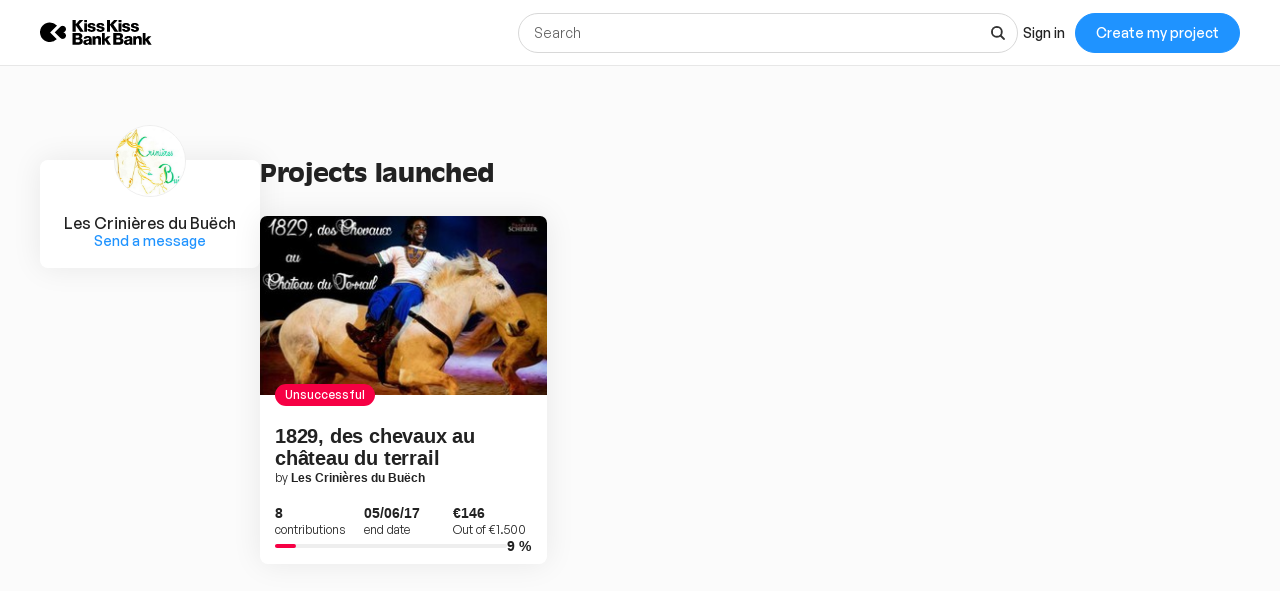

--- FILE ---
content_type: text/html; charset=utf-8
request_url: https://www.kisskissbankbank.com/nl/users/les-crinieres-du-buech/profile/public
body_size: 59807
content:
<!DOCTYPE html>
<html lang='nl'>
<head>
<meta data-react-helmet="true" name="mobile-web-app-capable" content="yes"/><meta data-react-helmet="true" name="apple-mobile-web-app-capable" content="yes"/><meta data-react-helmet="true" name="apple-mobile-web-app-title" content="KissKissBankBank"/><meta data-react-helmet="true" name="theme-color" content="var(--color-primary-500)"/><meta data-react-helmet="true" name="msapplication-navbutton-color" content="var(--color-primary-500)"/><meta data-react-helmet="true" name="apple-mobile-web-app-status-bar-style" content="var(--color-primary-500)"/><meta data-react-helmet="true" name="msapplication-starturl" content="/"/><meta data-react-helmet="true" name="viewport" content="width=device-width, initial-scale=1, shrink-to-fit=no"/>
<link data-react-helmet="true" rel="manifest" href="/manifest.json"/><link data-react-helmet="true" rel="apple-touch-icon" href="/pwa/icon-ios.png"/>
<title data-react-helmet="true"></title>
<link rel="stylesheet" media="screen" href="https://djxmmoom3injc.cloudfront.net/webpack_assets/builds/app-kitten-2c2460ec01a32cb5.css" />

<style data-styled="true" data-styled-version="5.3.11">.ax-widget-container{max-width:420px !important;}/*!sc*/
data-styled.g196[id="sc-global-hdUDYM1"]{content:"sc-global-hdUDYM1,"}/*!sc*/
</style>
</head>
<body class='k-u-anti-aliasing kiss-SimpleLayout__body' id='spa_body'>
<script type="application/json" id="js-react-on-rails-context">{"railsEnv":"production","inMailer":false,"i18nLocale":"nl","i18nDefaultLocale":"fr","rorVersion":"11.3.1","rorPro":true,"href":"https://www.kisskissbankbank.com/nl/users/les-crinieres-du-buech/profile/public","location":"/nl/users/les-crinieres-du-buech/profile/public","scheme":"https","host":"www.kisskissbankbank.com","port":null,"pathname":"/nl/users/les-crinieres-du-buech/profile/public","search":null,"httpAcceptLanguage":null,"featureSwitch":{"front_kiss_new_offer":"on","front_kiss_new_stats":"on","front_test_test":"on"},"serverSide":false}</script>
<div id="App-react-component"></div>
      <script type="application/json" class="js-react-on-rails-component" data-component-name="App" data-dom-id="App-react-component">{"session":{"authenticityToken":null,"grapeAccessToken":null,"currentUser":null,"currentGuest":null,"masquerading":null,"hasJustSignedUp":false,"returnTo":null,"facebookData":null},"Routes::Authentication":{"authenticate":"/nl/users/authenticate"},"UI::Authentication":{"signIn":{"label":"Log in"}},"locale":"nl","ALERTS":{"items":[]},"translations":{"active_admin.batch_actions.delete_confirmation":"Weet u zeker dat u deze %{plural_model} wilt verwijderen?","alerts.close_button":"Close","authenticate.facebook_or_email.email.label":"Email address","authenticate.facebook_or_email.email.messages.errors.invalidEmail":"The format of your address is invalid. A small correction is necessary.","authenticate.facebook_or_email.email.messages.errors.required":"Please enter your email address.","authenticate.facebook_or_email.email.placeholder":"firstname.surname@mail.com","authenticate.facebook_or_email.email_button.label":"Continue with your email","authenticate.facebook_or_email.facebook_button.label":"Continue with Facebook","authenticate.facebook_or_email.or":"OR","authenticate.facebook_or_email.submit_button.label":"Continue","authenticate.facebook_or_email.title_contribute":"Go ahead","authenticate.facebook_or_email.title_maker":"Before you start","authenticate.facebook_or_email.title_sign_in":"Welcome","authenticate.registration.action_button.body":"Accept and create my account","authenticate.registration.paragraph.body":"Enter your email address to validate your account. This address will not be made public but will be very useful to us to contact you in case we have trouble.","authenticate.registration.recaptcha.body":"This site is protected by reCAPTCHA and the Google \u003ca href=\"https://policies.google.com/privacy\" target=\"_blank\" rel=\"nofollow noreferrer noopener\" class=\"k-u-weight-500 k-u-color-primary-500\"\u003ePrivacy Policy\u003c/a\u003e and \u003ca href=\"https://policies.google.com/terms\" target=\"_blank\" rel=\"nofollow noreferrer noopener\" class=\"k-u-weight-500 k-u-color-primary-500\"\u003eTerms of Service\u003c/a\u003e apply.","authenticate.registration.terms_of_service_and_payment.body":"By clicking on \u003cstrong className=\"k-u-weight-500\"\u003e Login and create my account\u003c/strong\u003e, I declare that I am over 18 and I accept \u003ca target=\"_blank\" rel=\"noopener\" class=\"k-u-weight-500 k-u-color-primary-500 k-u-link k-u-link-primary1\" href=\"{{terms_url}}\"\u003ethe General Conditions of Use \u003c/a\u003efor KissKissBankBank.","authenticate.registration.terms_of_service_and_payment.messages.errors.required":"Please accept the General Conditions of Use.","authenticate.registration.title.body":"You are almost there!","authenticate.registration.title.body_standard":"Create an account","authenticate.reset_password.messages.errors.authentication.password.not_enough_characters":"6 characters minimum","authenticate.reset_password.messages.errors.authentication.password.required":"A password is required to validate your account creation. It must contain a minimum of 6 characters.","authenticate.reset_password.messages.errors.authentication.password_confirmation.concordance":"The confirmation does not match your password.","authenticate.reset_password.messages.errors.authentication.password_confirmation.required":"A password confirmation is required to secure your account.","authenticate.reset_password.new_password.submit_button.label":"Change my password","authenticate.reset_password.new_password.title":"Enter your new password","authenticate.reset_password.reset_link_sent.title":"Password sent. See you soon!","authenticate.reset_password.send_reset_link.action_button":"Confirm","authenticate.reset_password.send_reset_link.paragraph":"Enter the email address of your KissKissBankBank account. Instructions to change your password will be sent to you by email.","authenticate.reset_password.send_reset_link.title":"Need a new password?","authenticate.reset_password.session.password.label":"Password","authenticate.reset_password.session.password.placeholder":"Choose your password","authenticate.reset_password.session.password_confirmation.label":"Password confirmation","authenticate.reset_password.session.password_confirmation.placeholder":"Confirm your password","authenticate.update_password.password.label":"Password","authenticate.update_password.password.placeholder":"Choose your password","authenticate.update_password.password_confirmation.label":"Password confirmation","authenticate.update_password.password_confirmation.placeholder":"Confirm your password","authenticate.update_password.seo.title":"New password","authenticate.update_password.submit_button":"Change my password","authenticate.update_password.submit_success":"Your password has been changed. You can log in again.","authenticate.update_password.title":"Enter your new password","cart.donation.update_amount":"Change donation amount","cart.no_result.paragraph":"This project still needs your help to come to life. Why wouldn't you go back and take a look at the reward list?","cart.page.donation_title":"Donation without reward: {{amount}}","cart.page.no_result_title":"You have no rewards in your selection.","cart.page.title":"My selection","cart.remove_item_modal.no":"No, I'll keep it","cart.remove_item_modal.title":"Do you really want to remove this element from your selection?","cart.remove_item_modal.yes":"Yes, remove it","cart.rewards.add_reward":"Add a reward","cart.sub_header.amount":"Amount","cart.sub_header.back":"Return to the project","cart.sub_header.back_selection":"Back to my selection","cart.sub_header.back_shipping":"Back to my shipping info","cart.sub_header.project_owner":"by {{project_owner}}","cart.total.button":"Confirm my total of {{amount}}","cart.total.total":"Total","categories.title.accessories":"Accessories","categories.title.adventure-and-sport":"Sport","categories.title.agriculture":"Agriculture","categories.title.animation":"Animation","categories.title.app":"App","categories.title.art":"Art \u0026 photography","categories.title.art-book":"Art books","categories.title.board-games":"Board and card games","categories.title.book-and-publishing":"Books","categories.title.cartoon":"Comics","categories.title.cityzenship-and-solidarity":"Cityzenship \u0026 solidarity","categories.title.concert":"Concert","categories.title.craft":"Craft","categories.title.dance":"Dance","categories.title.design-and-innovation":"Fashion \u0026 design","categories.title.digital-art":"Digital art","categories.title.documentary":"Documentaries","categories.title.ecology":"Environment","categories.title.education":"Health \u0026 education","categories.title.esport":"eSport","categories.title.event":"Events","categories.title.fashion-design":"High fashion","categories.title.feature-film":"Feature length","categories.title.film-and-video":"Film \u0026 video","categories.title.food":"Food","categories.title.food-and-agriculture":"Food \u0026 agriculture","categories.title.games":"Games","categories.title.graphic":"Graphic design","categories.title.hardware":"Hardware","categories.title.illustration":"Illustration","categories.title.installation":"Installation","categories.title.investigation":"Investigation","categories.title.journalism":"Journalism","categories.title.live-performance":"Theatre \u0026 dance","categories.title.local-authorities":"Local development","categories.title.music":"Music","categories.title.music-video":"Clips","categories.title.novel":"Novel","categories.title.painting":"Painting","categories.title.patrimony":"Heritage","categories.title.performance":"Performance","categories.title.photo-art":"Art photography","categories.title.photo-report":"Photojournalism","categories.title.photography":"Photography","categories.title.product":"Design of objects","categories.title.ready-to-wear":"Ready-to-wear","categories.title.recording":"Recording","categories.title.reportage":"Reporting","categories.title.restaurant":"Restaurant","categories.title.role-playing-games":"Roleplaying","categories.title.short-film":"Short film","categories.title.social":"Charity","categories.title.street-art":"Street art","categories.title.style":"Fashion","categories.title.tabletop-games":"Board games","categories.title.theatre":"Theater","categories.title.video-games":"Video games","categories.title.web-and-tech":"Tech","categories.title.web-documentary":"Web documentary","categories.title.web-series":"Web series","categories.title.website":"Website","categories.title.well-being-and-health":"Well-being \u0026 health","categories.title.youth":"Youth","categories.title.youtubers":"YouTubers","countries.AD":"Andorra","countries.AE":"United Arab Emirates","countries.AF":"Afghanistan","countries.AG":"Antigua and Barbuda","countries.AI":"Anguilla","countries.AL":"Albania","countries.ALL":"Rest of the world","countries.AM":"Armenia","countries.AN":"Netherlands Antilles","countries.AO":"Angola","countries.AQ":"Antarctica","countries.AR":"Argentina","countries.AS":"American Samoa","countries.AT":"Austria","countries.AU":"Australia","countries.AW":"Aruba","countries.AX":"Åland Islands","countries.AZ":"Azerbaijan","countries.BA":"Bosnia and Herzegovina","countries.BB":"Barbados","countries.BD":"Bangladesh","countries.BE":"Belgium","countries.BF":"Burkina Faso","countries.BG":"Bulgaria","countries.BH":"Bahrain","countries.BI":"Burundi","countries.BJ":"Benin","countries.BL":"Saint Barthélemy","countries.BM":"Bermuda","countries.BN":"Brunei Darussalam","countries.BO":"Bolivia, Plurinational State of","countries.BQ":"Bonaire, Sint Eustatius and Saba","countries.BR":"Brazil","countries.BS":"Bahamas","countries.BT":"Bhutan","countries.BV":"Bouvet Island","countries.BW":"Botswana","countries.BY":"Belarus","countries.BZ":"Belize","countries.CA":"Canada","countries.CC":"Cocos (Keeling) Islands","countries.CD":"Congo, the Democratic Republic of the","countries.CF":"Central African Republic","countries.CG":"Congo","countries.CH":"Switzerland","countries.CI":"Côte d'Ivoire","countries.CK":"Cook Islands","countries.CL":"Chile","countries.CM":"Cameroon","countries.CN":"China","countries.CO":"Colombia","countries.CR":"Costa Rica","countries.CU":"Cuba","countries.CV":"Cape Verde","countries.CW":"Curaçao","countries.CX":"Christmas Island","countries.CY":"Cyprus","countries.CZ":"Czech Republic","countries.DE":"Germany","countries.DJ":"Djibouti","countries.DK":"Denmark","countries.DM":"Dominica","countries.DO":"Dominican Republic","countries.DZ":"Algeria","countries.EC":"Ecuador","countries.EE":"Estonia","countries.EG":"Egypt","countries.EH":"Western Sahara","countries.ER":"Eritrea","countries.ES":"Spain","countries.ET":"Ethiopia","countries.EU":"Europe","countries.FI":"Finland","countries.FJ":"Fiji","countries.FK":"Falkland Islands (Malvinas)","countries.FM":"Micronesia, Federated States of","countries.FO":"Faroe Islands","countries.FR":"France","countries.GA":"Gabon","countries.GB":"United Kingdom","countries.GD":"Grenada","countries.GE":"Georgia","countries.GF":"French Guiana","countries.GG":"Guernsey","countries.GH":"Ghana","countries.GI":"Gibraltar","countries.GL":"Greenland","countries.GM":"Gambia","countries.GN":"Guinea","countries.GP":"Guadeloupe","countries.GQ":"Equatorial Guinea","countries.GR":"Greece","countries.GS":"South Georgia and the South Sandwich Islands","countries.GT":"Guatemala","countries.GU":"Guam","countries.GW":"Guinea-Bissau","countries.GY":"Guyana","countries.HK":"Hong Kong","countries.HM":"Heard Island and McDonald Islands","countries.HN":"Honduras","countries.HR":"Croatia","countries.HT":"Haiti","countries.HU":"Hungary","countries.ID":"Indonesia","countries.IE":"Ireland","countries.IL":"Israel","countries.IM":"Isle of Man","countries.IN":"India","countries.IO":"British Indian Ocean Territory","countries.IQ":"Iraq","countries.IR":"Iran, Islamic Republic of","countries.IS":"Iceland","countries.IT":"Italy","countries.JE":"Jersey","countries.JM":"Jamaica","countries.JO":"Jordan","countries.JP":"Japan","countries.KE":"Kenya","countries.KG":"Kyrgyzstan","countries.KH":"Cambodia","countries.KI":"Kiribati","countries.KM":"Comoros","countries.KN":"Saint Kitts and Nevis","countries.KP":"Korea, Democratic People's Republic of","countries.KR":"Korea, Republic of","countries.KW":"Kuwait","countries.KY":"Cayman Islands","countries.KZ":"Kazakhstan","countries.LA":"Lao People's Democratic Republic","countries.LB":"Lebanon","countries.LC":"Saint Lucia","countries.LI":"Liechtenstein","countries.LK":"Sri Lanka","countries.LR":"Liberia","countries.LS":"Lesotho","countries.LT":"Lithuania","countries.LU":"Luxembourg","countries.LV":"Latvia","countries.LY":"Libya","countries.MA":"Morocco","countries.MC":"Monaco","countries.MD":"Moldova, Republic of","countries.ME":"Montenegro","countries.MF":"Saint Martin (French part)","countries.MG":"Madagascar","countries.MH":"Marshall Islands","countries.MK":"Macedonia, the former Yugoslav Republic of","countries.ML":"Mali","countries.MM":"Myanmar","countries.MN":"Mongolia","countries.MO":"Macao","countries.MP":"Northern Mariana Islands","countries.MQ":"Martinique","countries.MR":"Mauritania","countries.MS":"Montserrat","countries.MT":"Malta","countries.MU":"Mauritius","countries.MV":"Maldives","countries.MW":"Malawi","countries.MX":"Mexico","countries.MY":"Malaysia","countries.MZ":"Mozambique","countries.NA":"Namibia","countries.NC":"New Caledonia","countries.NE":"Niger","countries.NF":"Norfolk Island","countries.NG":"Nigeria","countries.NI":"Nicaragua","countries.NL":"Netherlands","countries.NO":"Norway","countries.NP":"Nepal","countries.NR":"Nauru","countries.NU":"Niue","countries.NZ":"New Zealand","countries.OM":"Oman","countries.PA":"Panama","countries.PE":"Peru","countries.PF":"French Polynesia","countries.PG":"Papua New Guinea","countries.PH":"Philippines","countries.PK":"Pakistan","countries.PL":"Poland","countries.PM":"Saint Pierre and Miquelon","countries.PN":"Pitcairn","countries.PR":"Puerto Rico","countries.PS":"Palestine, State of","countries.PT":"Portugal","countries.PW":"Palau","countries.PY":"Paraguay","countries.QA":"Qatar","countries.QC":"Québec","countries.RE":"Réunion","countries.RO":"Romania","countries.RS":"Serbia","countries.RU":"Russian Federation","countries.RW":"Rwanda","countries.SA":"Saudi Arabia","countries.SB":"Solomon Islands","countries.SC":"Seychelles","countries.SD":"Sudan","countries.SE":"Sweden","countries.SG":"Singapore","countries.SH":"Saint Helena, Ascension and Tristan da Cunha","countries.SI":"Slovenia","countries.SJ":"Svalbard and Jan Mayen","countries.SK":"Slovakia","countries.SL":"Sierra Leone","countries.SM":"San Marino","countries.SN":"Senegal","countries.SO":"Somalia","countries.SR":"Suriname","countries.SS":"South Sudan","countries.ST":"Sao Tome and Principe","countries.SV":"El Salvador","countries.SX":"Sint Maarten (Dutch part)","countries.SY":"Syrian Arab Republic","countries.SZ":"Swaziland","countries.TC":"Turks and Caicos Islands","countries.TD":"Chad","countries.TF":"French Southern Territories","countries.TG":"Togo","countries.TH":"Thailand","countries.TJ":"Tajikistan","countries.TK":"Tokelau","countries.TL":"Timor-Leste","countries.TM":"Turkmenistan","countries.TN":"Tunisia","countries.TO":"Tonga","countries.TR":"Turkey","countries.TT":"Trinidad and Tobago","countries.TV":"Tuvalu","countries.TW":"Taiwan","countries.TZ":"Tanzania, United Republic of","countries.UA":"Ukraine","countries.UG":"Uganda","countries.UM":"United States Minor Outlying Islands","countries.US":"United States","countries.UY":"Uruguay","countries.UZ":"Uzbekistan","countries.VA":"Holy See (Vatican City State)","countries.VC":"Saint Vincent and the Grenadines","countries.VE":"Venezuela, Bolivarian Republic of","countries.VG":"Virgin Islands, British","countries.VI":"Virgin Islands, U.S.","countries.VN":"Viet Nam","countries.VU":"Vanuatu","countries.WF":"Wallis and Futuna","countries.WS":"Samoa","countries.YE":"Yemen","countries.YT":"Mayotte","countries.ZA":"South Africa","countries.ZM":"Zambia","countries.ZW":"Zimbabwe","currency_symbol.cad":"$CAD","currency_symbol.eur":"€","currency_symbol.gbp":"£","currency_symbol.usd":"$","date.month_names":[null,"January","February","March","April","May","June","July","August","September","October","November","December"],"devise.shared.sign_out":"Log out","donation_card.action":"Give","donation_card.description":"Give the amount of your choice, without any rewards.","donation_card.input.label":"Donation amount","donation_card.input.placeholder":"E.g.: 30","donation_card.title":"Give what I want","entities.errors.project.amount.required":"This information is required.","entities.errors.project.name.max_length":"La taille du champ est de %{max_length} caractères maximum.","entities.errors.project.name.upload":"Erreur sur l'upload du fichier.","entities.errors.project.url.invalid":"Wrong format. Please provide a valid URL : %{placeholder}.","entities.errors.reward.amount.onlyInteger":"Le montant doit être un nombre entier.","entities.errors.reward.amount.range_min":"Le montant doit être supérieur à %{min}.","entities.errors.reward.amount.range_min_max":"Le montant doit être compris entre %{min} et %{max}.","entities.errors.reward.amount.required":"This information is required.","entities.errors.reward.description.required":"This information is required.","entities.errors.reward.label.required":"This information is required.","entities.errors.reward.quantity.onlyInteger":"Please enter a whole number.","global.delete":"Delete","global.error":"An error occured","global.image_cropper.info":"Move the image in the frame to get the desired result.","global.image_cropper.slider_title":"Adjust scale","global.none":"None","global.upload.action":"Choose a file","layouts.footer.alt_fpf_membre_logo":"Membre 2022 - Financement Participatif France","layouts.footer.alt_french_authorities_logo":"French authorities logo","layouts.footer.alt_mangopay_logo":"MANGOPAY logo","layouts.footer.blog":"The blog","layouts.footer.contact":"Contact us","layouts.footer.copyright":"© {{year}} Ulule SAS","layouts.footer.faq":"FAQ","layouts.footer.french_authority":"KissKissBankBank is a \u003ca href=\"{{route}}\" class=\"k-u-link k-u-link-primary1 k-u-cursor-pointer\"\u003ecrowdfunding\u003c/a\u003e platform regulated by french authorities. Registration number as a Crowdfunding Intermediary with ORIAS: 17003008. Head office address: 10 rue de Penthièvre 75008 Paris. Contact email address: contact@kisskissbankbank.com","layouts.footer.house":"Maison de Crowdfunding","layouts.footer.legal":"Legal Notice","layouts.footer.lists.follow":"Follow us","layouts.footer.mangopay":"Ulule SAS is an agent of the financial institution \u003ca href=\"https://www.mangopay.com\" target=\"_blank\"class=\"k-u-link k-u-link-primary1 k-u-cursor-pointer\"\u003eMANGOPAY \u003cabbr title=\"Société Anonyme\" class=\"has-kkOverrides\"\u003eSA\u003c/abbr\u003e\u003c/a\u003e. Secure payments with MANGOPAY Payment Services","layouts.footer.manifesto":"Our manifesto","layouts.footer.mentors":"Mentors","layouts.footer.method":"How to run a successful campaign","layouts.footer.newsletter.placeholder":"Your email","layouts.footer.newsletter.subscribe":"Subscribe","layouts.footer.newsletter.title":"Subscribe to our newsletter","layouts.footer.press":"Press","layouts.footer.privacy":"Personal data","layouts.footer.stats":"StatKisstics","layouts.footer.team":"Our Team","layouts.footer.terms":"Terms of use","layouts.footer.values":"Our values","layouts.head.meta_description":"KissKissBankBank is a collaborative platform for funding innovative and creative projects.","login.form.button.validate":"Continue","login.form.checkbox.remember":"Remember me","login.form.email.complete_label":"Enter your email to sign up or login","login.form.email.error.exist":"This address does not match any user account. Please enter the address used when you created your KissKissBankBank account.","login.form.email.error.invalid":"The format of your address is invalid. A small correction is necessary.","login.form.email.error.missing":"Enter the email address of your account.","login.form.email.label":"Email address","login.form.email.placeholder":"firstname.surname@mail.com","login.form.error.exists":"You have already created an account with this email address. Enter your password to log in again.","login.form.link.password.new":"Forgotten password?","login.form.message.success":"Successful login. Congratulations!","login.form.password.error.missing":"A password is required to validate your account creation. It must contain a minimum of 6 characters.","login.form.password.error.wrong":"Ooops! this password does not work. Try again.","login.form.password.label":"Password","login.form.password.placeholder":"Enter your password","login.form.title":"Log in","maker.flash.button.link":"Funds recipient.","maker.flash.button.mentor_project":"Mentor this project","maker.flash.kyc_needed":"In order to pay you quickly the money collected, please send us by the end of your campaign your supporting documents on the page.","maker.flash.mentor_project":"Would you like to help this project to successfully collect? By becoming a mentor of this project, your logo will appear on its page and give confidence to potential contributors.","mentorships.mentor_project.button":"Mentor this project","mentorships.mentor_project.cancel_button":"Cancel","mentorships.mentor_project.confirmation":"Are you sure you want to become a mentor for this project?","mentorships.mentor_project.description":"You would like to help this project in his campaign? By mentoring this project, you will display your logo on its page and give confidence in it to the future contributors.","mentorships.mentor_project.yes_button":"Yes","payment_choice.card_message":"You will be automatically redirected to the page of our payment provider.","payment_choice.card_number":"Card number","payment_choice.cvv":"CVV","payment_choice.errors.luhn":"This card number is not valid. Try typing it again.","payment_choice.errors.outdated":"This date is outdated.","payment_choice.errors.required":"This information is required.","payment_choice.errors.server":"Oops… Something went wrong. It's not you, it's us! Try again or contact us at contact@kisskissbankbank.com.","payment_choice.expiry_date":"Expiry date","payment_choice.label":"Select a payment type","payment_choice.message":"You will be fully reimbursed without fee on your bank account if the project doesn't reach its goal.","payment_choice.month":"Month","payment_choice.others":"Other means of payment","payment_choice.payment_method":"Select a payment method","payment_choice.title":"Payment","payment_choice.year":"Year","project.permanent.already_subscribed":"You already have a subscription for this project. We do not allow multiple subscriptions for the same project at this time. However, you can change your subscription if you wish.","project_actions.abuse":"Report as inappropriate","project_actions.contribute":"Back this project","project_actions.delete":"Delete","project_actions.update":"Edit","project_alerts.errors.contribute_on_draft_project":"Sorry, the project is not yet launched. Please put the project online so you can contribute.","project_backers.description":"Thank you, the project has grown by {{amount}} on the {{date}}.","project_backers.description_without_amount":"Thank you, the project has grown on the {{date}}.","project_backers.load_more":"Load more","project_backers.no_result":"There is no backer to this project yet.","project_comment_form.button":"Post a comment","project_comment_form.placeholder":"Leave a comment","project_comments.delete_comment_confirm":"Are you sure you want to delete this comment?","project_comments.delete_comment_link":"Delete","project_comments.edit_comment_link":"Edit","project_comments.no_result":"No one has left any comment yet.","project_contributions.contribution":"backed this project","project_contributions.no_result":"There is no backer to this project yet.","project_contributions.no_result_link":"Be the first to back the project","project_contributions.title":"Last backers","project_description.description_funding":"Allocation of funds","project_faqs.add_faq":"Add a question","project_info.amount_with_currency":"{{currency}}{{amount}}","project_info.collected_count":"{{value}} pre-order","project_info.collected_count_plural":"{{value}} pre-orders","project_info.contributors":"Contribution","project_info.contributors_plural":"Contributions","project_info.funded_amount":"Out of {{goal_with_currency}}","project_info.remaining_time.day":"{{count}} day","project_info.remaining_time.day_left":"Remaining","project_info.remaining_time.day_left_plural":"Remaining","project_info.remaining_time.day_plural":"{{count}} days","project_info.remaining_time.end_at":"End date","project_info.remaining_time.hour":"{{count}} hour","project_info.remaining_time.hour_left":"Remaining","project_info.remaining_time.hour_left_plural":"Remaining","project_info.remaining_time.hour_plural":"{{count}} hours","project_info.remaining_time.minute":"{{count}} minute","project_info.remaining_time.minute_left":"Remaining","project_info.remaining_time.minute_left_plural":"Remaining","project_info.remaining_time.minute_plural":"{{count}} minutes","project_media.play_button.label":"Play video","project_state.failed":"Failed","project_state.successful":"Successful","project_tab.backers":"Backers","project_tab.comments":"Comments","project_tab.description":"Description","project_tab.news":"Publications","projects.flashes.mentored":"You are now mentor of the project","projects.toolbar.contracts":"Contract","projects.toolbar.dashboard":"Dashboard","projects.toolbar.edit_project":"Edit","projects.toolbar.kissbankers":"KissBankers","projects.toolbar.manage_news":"News","projects.toolbar.post_news":"News","projects.toolbar.projects":"My project","reward_card.action":"Contribute","reward_card.availability":"Availability:","reward_card.availability_small_text":"Availability:","reward_card.backers":"contribution","reward_card.backers_plural":"contributions","reward_card.backers_small_text":"contribution","reward_card.backers_small_text_plural":"contributions","reward_card.contribution.action":"Manage my contribution","reward_card.contribution.title":"You contributed to this project","reward_card.delivery":"Estimated delivery","reward_card.delivery_small_text":"Estimated delivery:","reward_card.run_out_action":"Sold out","reward_card.star_label":"Featured reward","reward_card.title":"For {{amount}}","reward_card.variation_title":"Option:","reward_card.variations.availability":"Availability:","reward_card.variations.button_label":"Contribute","reward_card.variations.disabled_button_label":"Sold out","reward_card.variations.expanded_button_label":"Select an option","app.submit.validate":"Validate","app.submit.confirm":"Confirm","app.submit.continue":"Continue","app.submit.save":"Save","app.submit.cancel":"Cancel","app.forms.changes_unsaved":"Unsaved changes","app.forms.error.main":"Not so fast! Please verify all required information before going any further.","app.forms.error.required":"This information is required.","app.from.error.integer":"The amount must be a whole number","app.from.error.minmax":"The amount must be between {{min}} and {{max}}","app.forms.error.maxLength":"This information is required.","app.forms.error.email":"The format of your address is invalid. A small correction is necessary","app.forms.error.updload":"Error when uploading the file","app.forms.error.upload.too_large":"The file is too large","app.forms.error.upload.wrong_type":"The file has the wrong format","app.forms.error.url":"Wrong format. Please provide a valid URL : {{placeholder}}.","app.forms.password.secured":"Your password must contain 8 characters and 3 different types among lowercase letters, uppercase letters, numbers and special characters.","app.forms.error.iban":"This IBAN is invalid. Try entering it again.","app.forms.success.alert_message":"Thank you, your information has been saved.","app.forms.label.mandatory":"mandatory","app.forms.label.optional":"optional","app.forms.placeholder.email":"firstname.surname@mail.com","app.forms.select.selected_message":"{{value}} was selected.","app.forms.select.is_valid":"This field is valid.","app.forms.select.is_error":"This field is wrong.","app.forms.select.combobox_button":"Unfold choices.","apps.forms.exit_prompt.message":"If you continue without saving, you will lose your changes. Are you sure you want to leave this page\u0026nbsp;?","app.forms.error.invalid_date":"Invalid date.","app.forms.error.invalid_date_format":"The date must be in the {{- format }} format.","app.forms.date_format":"DD/MM/YYYY","app.server.error":"Oops… Quelque chose s'est mal passé. Ce n'est pas vous, c'est nous ! Retentez ou contactez-nous sur contact@kisskissbankbank.com.","app.server.timeout":"Oups, nos serveurs ont mis trop de temps à répondre à votre demande. Vérifiez que l'image que vous avez essayé de charger correspond aux dimensions recommandées.","app.yes":"Yes","app.no":"No","app.loading":"Loading","datetime.day":"day","datetime.month":"month","datetime.year":"Year","app.error.feature_disabled":"Due to a maintenance operation, this action is not allowed. Please try again later.","app.error_boundary.title":"Oops… Something went wrong.","app.error_boundary.message":"Oops… Something went wrong. Our team has been automatically notified and is working to resolve this issue as soon as possible.","app.alerts.facebook.email":"Sorry, we are unable to continue authenticating via Facebook as you have refused to share your email. Please allow your email to be shared in order to create an account and receive backing confirmation emails.","app.error_boundary.button.homepage":"Back to the homepage","app.error_boundary.button.reload":"Reload the page","app.action.back":"Go back","app.action.next":"Next","app.action.save":"Save","app.carousel.button.previous":"Previous items","app.carousel.button.next":"Next items","app.carousel.button.first":"First items","app.carousel.button.last":"Last items","app.carousel.button.go_to_page":"View page {{page}}","app.project_card.progress.label":"Fundraising progress","app.project_card.no_title":"Unnamed project","app.project_card.by":"by","app.project_card.subscribers":"\u003cstrong className='k-u-weight-600 k-u-size-default'\u003e{{count}}\u003c/strong\u003e subscriber","app.project_card.subscribers_plural":"\u003cstrong className='k-u-weight-600 k-u-size-default'\u003e{{count}}\u003c/strong\u003e subscribers","app.project_card.donators":"\u003cstrong className='k-u-weight-600 k-u-size-default'\u003e{{count}}\u003c/strong\u003e donator","app.project_card.donators_plural":"\u003cstrong className='k-u-weight-600 k-u-size-default'\u003e{{count}}\u003c/strong\u003e donators","app.project_card.mobile.collected_count":"{{value}} pre-order","app.project_card.mobile.collected_count_plural":"{{value}} pre-orders","app.project_card.collected_count":"{{value}} pre-order","app.project_card.collected_count_plural":"{{value}} pre-orders","app.project_card.subscription":"Subscribe","app.project_card.donation":"Support","app.button.edit":"Edit","app.accessibility.submit.data":"En train de soumettre les données","app.button.show_more":"Show more","app.tooltip.more_informations":"More informations","app.leave.message":"Leave the website?","app.sharing.share_on_facebook":"Share on Facebook","app.sharing.share_on_twitter":"Share on Twitter","app.sharing.share_on_linkedin":"Share on Linkedin","app.modal.confirm.title":"You have unsaved changes","app.modal.confirm.text":"If you continue, you'll lose any non validated changes. To save all your changes, cancel and then save your changes.","app.modal.confirm.valid":"It's ok, continue","app.modal.confirm.cancel":"Cancel","authenticate.facebook_or_email.no_publication":"We won't post on your feed without your approval.","authenticate.login.form.link.password.new":"Forgot your password?","authenticate.login.error":"Your email or password is incorrect. Try again or request a new password. \u003cbr/\u003eBe careful, your account will be blocked after 8 unsuccessful attempts.","authenticate.login.gaCode.label":"Your account requires a Google Authenticator code","authenticate.login.seo.title":"Sign in on KissKissBankBank","authenticate.login.form.email.label":"Email address","authenticate.login.form.email.with.star.label":"Email address*","authenticate.login.form.submit":"Log in","authenticate.facebook.label":"Continue with Facebook","authenticate.google.label":"Continue with Google","authenticate.kissconnect.error.not_found":"Your email or password is incorrect.","authenticate.kissconnect.error.password":"Your password is incorrect.","authenticate.kissconnect.form.title":"Connect to your account","authenticate.kissconnect.form.subtitle":"To continue linking your accounts, log in with your KissKissBankBank account","authenticate.kissconnect.connected.title":"You are connected to KissKissBankBank","authenticate.kissconnect.continue":"Continue with this account","authenticate.kissconnect.logout":"Connect with a different account","authenticate.registration.error.firstname.required":"Please enter your first name","authenticate.registration.error.firstname.too_short":"Your first name must be 2 characters at least","authenticate.registration.error.firstname.too_long":"Your first name must not exceed 100 characters","authenticate.registration.error.lastname.required":"Please enter your last name","authenticate.registration.error.lastname.too_short":"Your first name must be 2 characters at least","authenticate.registration.error.lastname.too_long":"Your first name must not exceed 100 characters","authenticate.registration.error.email.required":"Please enter your email address","authenticate.registration.error.email.valid_email":"The format of your address is invalid. A small correction is necessary","authenticate.registration.error.email.login_link_text":"log in","authenticate.registration.error.email.already_exists":"This email address is already used. Try to {{loginLink}}.","authenticate.registration.error.password.secure":"Minimum 8 characters and 3 different types among lowercase letters, uppercase letters, numbers and special characters.","authenticate.registration.error.password_confirmation.required":"Password confirmation","authenticate.registration.error.password_confirmation.no_match":"Please enter the same password to continue","authenticate.registration.error.email_confirmation.no_match":"Please enter the same email to continue","authenticate.registration.label.firstname":"First name*","authenticate.registration.placeholder.firstname":"Enter your first name","authenticate.registration.label.lastname":"Surname*","authenticate.registration.placeholder.lastname":"Enter your last name","authenticate.registration.label.email":"Email address*","authenticate.registration.placeholder.email":"firstname.surname@mail.com","authenticate.registration.label.password":"Password","authenticate.registration.placeholder.password":"Choose your password","authenticate.registration.label.password_confirmation":"Password confirmation","authenticate.registration.placeholder.password_confirmation":"Password confirmation","authenticate.registration.already_authenticated":"You are already logged in. You will be redirected to the homepage.","authenticate.registration.empty_facebook_session":"No answer from Facebook. We invite you to create an account with your email address.","authenticate.registration.seo.title":"Sign up on KissKissBankBank","authenticate.registration.password.reliability":"Password reliability","authenticate.registration.password.reliability_characters":"Eight characters minimum","authenticate.registration.password.reliability_lowercase":"A tiny","authenticate.registration.password.reliability_uppercase":"A capital letter","authenticate.registration.password.reliability_number":"A number","browsing.title":"{{count}} inspiring and committed projects","browsing.fitler.show":"Show","browsing.fitler.order":"Sort by","browsing.fitler.state.label":"Select project status","browsing.filter.state.all":"All projects","browsing.filter.state.in_progress":"Currently being financed","browsing.filter.state.completed":"Completed","browsing.fitler.sort.label":"Select the type of project sorting","browsing.fitler.sort.none":"Most recent","browsing.fitler.sort.popular":"Popularity","browsing.fitler.sort.amount":"Amount","browsing.fitler.category.label":"Select categories","browsing.categories.all":"All Categories","browsing.engagements.all":"All commitments","browsing.categories.agriculture.name":"Agriculture","browsing.categories.agriculture.logo":"🚜","browsing.categories.food.name":"Food","browsing.categories.food.logo":"🍽","browsing.categories.food-and-agriculture.name":"Food \u0026 agriculture","browsing.categories.food-and-agriculture.logo":"🌾","browsing.categories.art.name":"Art \u0026 photography","browsing.categories.art.logo":"🎨","browsing.categories.craft.name":"Crafts","browsing.categories.craft.logo":"⚒","browsing.categories.education-and-childhood.name":"Childhood \u0026 education","browsing.categories.education-and-childhood.logo":"🧒","browsing.categories.cartoon.name":"️Comics","browsing.categories.cartoon.logo":"🦸🏻‍♂️","browsing.categories.ecology.name":"️Ecology","browsing.categories.ecology.logo":"♻️","browsing.categories.film-and-video.name":"Films \u0026 video","browsing.categories.film-and-video.logo":"🎞","browsing.categories.games.name":"Games","browsing.categories.games.logo":"🎲","browsing.categories.journalism.name":"Journalism","browsing.categories.journalism.logo":"🗞","browsing.categories.book-and-publishing.name":"Books","browsing.categories.book-and-publishing.logo":"📚","browsing.categories.design-and-innovation.name":"Fashion \u0026 design","browsing.categories.design-and-innovation.logo":"👗","browsing.categories.music.name":"Music","browsing.categories.music.logo":"🎵","browsing.categories.patrimony.name":"Heritage","browsing.categories.patrimony.logo":"🏰","browsing.categories.education.name":"Health \u0026 education","browsing.categories.education.logo":"🎓","browsing.categories.social.name":"Solidarity","browsing.categories.social.logo":"🎓","browsing.categories.cityzenship-and-solidarity.name":"Citizenship \u0026 solidarity","browsing.categories.cityzenship-and-solidarity.logo":"🤝","browsing.categories.well-being-and-health.name":"Well-being \u0026 health","browsing.categories.well-being-and-health.logo":"🧘‍♀️","browsing.categories.adventure-and-sport.name":"️Sports","browsing.categories.adventure-and-sport.logo":"⛹🏾‍♀️","browsing.categories.web-and-tech.name":"Technology","browsing.categories.web-and-tech.logo":"📱","browsing.categories.live-performance.name":"Theatre \u0026 dance","browsing.categories.live-performance.logo":"🎭","browsing.page.title.default":"👍 Support projects of your choice","browsing.page.title.with_category":"👍 Support {{category}} projects of your choice","browsing.page.description.default":"Explore all the projects on KissKissBankBank and support the ones you love. Start your project: let's unleash creativity!","browsing.page.description.with_category":"Explore all the {{category}} projects on KissKissBankBank and support the ones you love. Start your {{category}} project: let's unleash creativity!","browsing.carousel.header.action":"Lancer votre projet","browsing.carousel.header.title":"KissKissBankBank \u003cbr /\u003es’associe à des acteurs majeurs pour accompagner les porteurs de projet.","browsing.no_result.button":"Discover our selection","browsing.no_result.text":"We did not find any project matching your request but don’t panic.","browsing.project.filter.selection":"Projects","browsing.project.filter.categories":"Categories","browsing.project.filter.started":"Funding","browsing.project.filter.successful":"Funded","browsing.project.filter.title":"Status","browsing.project_card.amount_with_currency":"{{currency}}{{amount}}","browsing.project_card.backer":"contribution","browsing.project_card.backer_plural":"contributions","browsing.project_card.percent_mobile":"Funded at\u0026nbsp;","browsing.project_card.count":"{{count}}","browsing.project_card.day":"{{count}} day","browsing.project_card.day_left":"remaining","browsing.project_card.day_mobile":"D -\u0026nbsp;","browsing.project_card.day_left_plural":"remaining","browsing.project_card.day_plural":"{{count}} days","browsing.project_card.end_at":"end date","browsing.project_card.end_at_mobile":"Successful","browsing.project_card.extra_time":"extra time","browsing.project_card.funded_amount":"Out of {{goal_with_currency}}","browsing.project_card.hour":"{{count}} hour","browsing.project_card.hour_mobile":"H -\u0026nbsp;","browsing.project_card.hour_left":"remaining","browsing.project_card.hour_left_plural":"remaining","browsing.project_card.hour_plural":"{{count}} hours","browsing.project_card.minute":"{{count}} minute","browsing.project_card.minute_mobile":"M -\u0026nbsp;","browsing.project_card.minute_left":"remaining","browsing.project_card.minute_left_plural":"remaining","browsing.project_card.minute_plural":"{{count}} minutes","browsing.project_card.state.failed":"unsuccessful","browsing.project_card.state.successful":"successful","browsing.project_card.title_link":"Visit the project page {{name}}","browsing.selection.filter.all":"All projects","browsing.selection.filter.popular":"Most popular","browsing.sidebar.filter_projects":"Filter projects","browsing.sidebar.reset_filters":"Reset filters","browsing.total_count":"{{total_count}} project","browsing.total_count_plural":"{{total_count}} projects","browsing.localisation.title":"Location","browsing.localisation.placeholder":"Search by city","browsing.localisation.no_result":"No result","browsing.pagination.title":"Projects pagination","browsing.pagination.previous":"Previous page","browsing.pagination.next":"Next page","browsing.mobile.filter.trigger":"Filter projects","browsing.mobile.filter.title":"Filter by:","browsing.mobile.filter.state":"Status","browsing.mobile.filter.sort":"Sort by:","browsing.mobile.filter.engagement":"Engagements","browsing.mobile.filter.category":"Categories","browsing.mobile.filter.init":"Reset filters","browsing.mobile.filter.show":"Show projects","cart.contribute.total.without_shipping":"excluding shipping costs","cart.contribute.total.sub_total":"Subtotal","cart.contribute.total.shipping":"Shipping fees","cart.contribute.total.gift_card":"Gift card","cart.contribute.total.gift_card_remaining_amount":"There will be {{amount}} left on the card","cart.contribute.progress.aria_label":"Percentage of your project creation","cart.contribute.previous.project_page":"Back to the project page","cart.contribute.steps.cart":"Selection","cart.contribute.previous.cart":"Back to the selection","cart.contribute.steps.log":"Log in","cart.contribute.next.log":"Log in","cart.contribute.previous.shipping":"Back to shipping","cart.contribute.steps.shipping":"Shipping","cart.contribute.next.shipping":"Shipping","cart.contribute.steps.billing":"Billing","cart.contribute.next.billing":"Billing","cart.contribute.steps.identity_check":"Identity check","cart.contribute.previous.identity_check":"Back to login","cart.contribute.steps.payment":"Payment","cart.contribute.next.payment":"Payment","cart.contribute.steps.confirmation":"Confirmation","cart.contribute.steps.cancelled_payment":"Payment cancelled","cart.contribute.steps.failed_payment":"Payment failed","cart.contribute.steps.payment_in_process":"Payment in process","cart.contribute.next.confirmation":"Confirmation","cart.contribute.duplicate_payment.title":"There is already a payment in process for this order!","cart.contribute.duplicate_payment.explanation":"Your payment is \u003cspan class=\"k-u-weight-600\"\u003ealready being processed\u003c/span\u003e by our payment service provider.\u003cbr\u003e You will receive an \u003cspan class=\"k-u-weight-600\"\u003eorder confirmation email from us within the next 24 hours\u003c/span\u003e.","cart.contribute.payment_in_process.title":"Your payment is being processed for your order!","cart.contribute.payment_in_process.explanation":"","cart.contribute.your_summary":"SUMMARY","cart.contribute.summary.quantity":"Quantity: {{quantity}}","cart.contribute.summary.shipping":"Shipping: {{country}}","cart.contribute.summary.sub_total":"Subtotal","cart.contribute.summary.service_fees.label":"Service fees","cart.contribute.summary.service_fees.tooltip":"These fees allow us to continue to improve our service, ensure the best possible experience for contributors and responsive customer service, and provide project owners with the lowest commission. These fees are refunded if the project is not successful and include VAT.","cart.contribute.summary.total":"Total due","cart.contribute.summary.reassure.lock":"Secure payment via MANGOPAY","cart.contribute.summary.reassure.money":"Automatic refund if the project does not reach its goal by {{date}}","cart.contribute.summary.reassure.shield":"Project approved by KissKissBankBank","cart.contribute.summary.reassure.recurring_donation.debit":"You will then be debited on the 1st of each month.","cart.contribute.summary.reassure.recurring_donation.stop":"Your monthly donation is non-binding: stop it at any time.","cart.contribute.summary.reassure.subscription.monthly_debit":"You will then be debited on the 1st of each month for the current month's content.","cart.contribute.summary.reassure.subscription.quarterly_debit":"You will then be charged on the 1st of each quarter for the current quarter's content.","cart.contribute.summary.reassure.subscription.stop":"Your subscription is non-binding: stop it at any time.","cart.contribute.summary.reassure.cart.title":"Contributing is not buying. You are supporting a project in the making.","cart.contribute.summary.reassure.cart.body":"KissKissBankBank does not guarantee that the project will be completed and is not responsible for the commitments of the project team to its backers.","cart.contribute.summary.button.total":"Confirm my selection","cart.contribute.summary.giftcard.label":"Add a gift card","cart.contribute.summary.button.add":"Add","cart.contribute.summary.donation":"Donation","cart.contribute.summary.email.donation":"Donation","cart.contribute.summary.recurring_donation":"Monthly donation - {{date}}","cart.contribute.summary.subscription":"Subscription - {{date}}","cart.contribute.summary.tip":"Extra donation","cart.contribute.summary.gift_card":"Add your gift card later at checkout","cart.contribute.wait_for_confirmation.title":"While waiting for our confirmation email:","cart.tip.title":"Make an extra donation for {{project_owner_name}}","cart.tip.description":"Give this project even better chance to come to life.","cart.tip.amount.description":"Amount of your gift","cart.tip.button":"Add a donation","cart.tip.new.button":"Add","cart.tip.recap.title":"Donation of {{amount}} {{project_currency}}","cart.tip.recap.description":"Thank you! Your little extra has been added to your contribution.","cart.tip.amount.update":"Change the amount","cart.tip.selection.title":"Extra donation of {{amount}} {{project_currency}}","cart.tip.selection.description":"The extra donation of your choice without reward.","contribute.authenticate.title.signup":"Create an account to track your reward","contribute.authenticate.title.signup_subscription":"Create an account to track your subscription","contribute.authenticate.title.signup_recurring_donation":"Create an account to track your donations","contribute.authenticate.redirection":"You are already logged in. You will be redirected to your selection.","contribute.authenticate.signin":"Already have an account?","contribute.authenticate.signin__link":"Login","contribute.authenticate.signup":"No account?","contribute.authenticate.signup__link":"Sign up","contribute.billing_address.title":"Billing address","contribute.billing_address.same_as_delivery":"Same as delivery address","contribute.billing_address.form.firstname.label":"First name","contribute.billing_address.form.firstname.placeholder":"Recipient first name","contribute.billing_address.form.lastname.label":"Last name","contribute.billing_address.form.lastname.placeholder":"Recipient last name","contribute.billing_address.form.phone.label":"Phone","contribute.billing_address.form.company.label":"Company name","contribute.billing_address.form.company.placeholder":"Company name","contribute.billing_address.form.address.label":"Number and name of the lane","contribute.billing_address.form.address.placeholder":"e.g.: 10 rue de Penthièvre 75008 Paris","contribute.billing_address.form.address2.label":"Apartment, stairs and floor","contribute.billing_address.form.address2.placeholder":"e.g.: Staircase B, 4th floor left","contribute.billing_address.form.address3.label":"Building or residence","contribute.billing_address.form.address4.label":"Place or PO","contribute.billing_address.form.postal_code.label":"Zip code","contribute.billing_address.form.postal_code.placeholder":"Zip code","contribute.billing_address.form.postal_code.fr_error":"The postal code must contain 5 digits","contribute.billing_address.error.max_length":"This field must contain 38 characters maximum","contribute.billing_address.form.country.label":"Country","contribute.billing_address.form.country.placeholder":"Select a country","contribute.billing_address.form.city.label":"City","contribute.billing_address.form.city.placeholder":"Recipient city","contribute.billing_address.address.optin":"+ Add additional information","contribute.billing_address.required_field":"This information is required","contribute.cart.head.title":"My selection","contribute.cart.title":"My selection","contribute.cart.anonymous_contribution.label":"Contribute anonymously","contribute.cart.anonymous_contribution.hide_contributor":"Hide my identity","contribute.cart.anonymous_contribution.hide_amount":"Hide my contribution amount","contribute.cart.gift_code.add_gift_code":"Add a gift code","contribute.cart.gift_code.add_code":"I have a gift card or an advantage code","contribute.cart.gift_code.add_code_without_gift_code":"I have a gift card","contribute.cart.gift_code.authenticate":"Do you have a gift card? Create an account or login","contribute.cart.gift_code.authenticate_with_gift_code":"Do you have a gift card or a gift code? Create an account or login","contribute.cart.gift_code.label":"Gift code","contribute.cart.gift_card_code.label":"Gift card","contribute.cart.gift_card_code.used":"Use of {{amount}}","contribute.cart.gift_code.placeholder":"Enter your gift code","contribute.cart.gift_code.submit":"Validate","contribute.cart.gift_code.errors.invalid":"Sorry, this code does not exist.","contribute.cart.gift_code.errors.min_amount":"We cannot register this code. You have not reached the minimum contribution amount of {{amount}}.","contribute.cart.gift_code.errors.empty":"Sorry, this code has been fully used.","contribute.cart.gift_code.errors.already_assigned":"Sorry, this code is already used.","contribute.cart.gift_code.errors.not_allowed":"Sorry, this code is not allowed on this project.","contribute.cart.quantity.info.max":"You have reached the maximum quantity available for this reward.","contribute.cart.quantity.aria_label.input":"Quantity","contribute.cart.quantity.aria_label.plus":"Increase quantity","contribute.cart.quantity.aria_label.minus":"Reduce the quantity","contribute.cart.authenticate_modal.title":"Sign in or Log in to continue","contribute.cart.subscriptions.monthly_support_for":"Monthly support for:","contribute.cart.subscriptions.helper":"The first content you will receive will be for \u003cstrong className='k-u-weight-600'\u003e{{date}}\u003c/strong\u003e","contribute.cart.subscriptions.helper2_monthly":"You will then be debited on \u003cstrong className='k-u-weight-600'\u003ethe 1st of each month\u003c/strong\u003e for the current month's content.","contribute.cart.subscriptions.helper2_quarterly":"You will then be charged on \u003cstrong className='k-u-weight-600'\u003ethe 1st of each quarter\u003c/strong\u003e for the current quarter's content.","contribute.cart.subscriptions.no_result_title":"No subscription selected.","contribute.cart.subscriptions.no_result_description":"Why don't you go back and take a look at the subscriptions offered?","contribute.cart.subscriptions.no_result_button":"Add a subscription","contribute.identity_check.seo.title":"Confirmation de votre identité","contribute.identity_check.title":"Confirmation de votre identité","contribute.identity_check.paragraph_1":"En tant qu’organisme financier, nous sommes soumis à la réglementation relative à la lutte contre le blanchiment des capitaux et le financement du terrorisme (et oui, nous détectons des tentatives tous les jours…).","contribute.identity_check.paragraph_2":"Pour éviter cela, nous vous demanderons une fois votre contribution validée de confirmer votre identité. Promis, cela sera rapide\u0026nbsp;!","contribute.identity_check.button":"Continuer","projects.payment.in_progress":"Please wait","projects.payment.failed":"Payment has failed","projects.payment.return_button":"Return to the project","projects.payment.retry_button":"Retry","projects.payment.cancelled":"Payment was cancelled","projects.payment.in_process":"Payment is in process","contribute.payment_choice.head.title":"Payment","contribute.payment_choice.card":"Card","contribute.payment_choice.subtitle.card":"Cards accepted: Credit card, Visa, Mastercard, Maestro, Bancontact.","contribute.payment_choice.cgu_campaign":"I agree to the KissKissBankBank \u003ca target=\"_blank\" rel=\"noopener\" class=\"k-u-weight-500 k-u-color-primary-500 k-u-link k-u-link-primary1\" href=\"{{terms_url}}\"\u003eTerms of Use\u003c/a\u003e and the Mangopay \u003ca target=\"_blank\" rel=\"noopener\" class=\"k-u-weight-500 k-u-color-primary-500 k-u-link k-u-link-primary1\" href=\"https://mangopay.com/terms/payment-services/2024/payment-services_EN_2024-11.pdf\"\u003eTerms of Use\u003c/a\u003e.","contribute.payment_choice.cgu_permanent":"I agree to the \u003ca target=\"_blank\" rel=\"noopener\" class=\"k-u-weight-500 k-u-color-primary-500 k-u-link k-u-link-primary1\" href=\"{{terms_url}}#conditions-generales-des-abonnements\"\u003eGeneral Terms and Conditions of Subscription\u003c/a\u003e and the \u003ca target=\"_blank\" rel=\"noopener\" class=\"k-u-weight-500 k-u-color-primary-500 k-u-link k-u-link-primary1\" href=\"{{terms_url}}\"\u003eGeneral Terms and Conditions of Use\u003c/a\u003e of KissKissBankBank and the \u003ca target=\"_blank\" rel=\"noopener\" class=\"k-u-weight-500 k-u-color-primary-500 k-u-link k-u-link-primary1\" href=\"https://mangopay.com/terms/payment-services/2024/payment-services_EN_2024-11.pdf\"\u003eGeneral Terms and Conditions of Use\u003c/a\u003e of Mangopay.","contribute.payment_choice.new_cgu_permanent":"I agree to the \u003ca target=\"_blank\" rel=\"noopener\" class=\"k-u-weight-500 k-u-color-primary-500 k-u-link k-u-link-primary1\" href=\"{{terms_url}}\"\u003eGeneral Terms and Conditions of Use\u003c/a\u003e of KissKissBankBank and the \u003ca target=\"_blank\" rel=\"noopener\" class=\"k-u-weight-500 k-u-color-primary-500 k-u-link k-u-link-primary1\" href=\"https://mangopay.com/terms/payment-services/2024/payment-services_EN_2024-11.pdf\"\u003eGeneral Terms and Conditions of Use\u003c/a\u003e of Mangopay.","contribute.payment_choice.cgu_required":"Please accept the General Conditions of Use.","contribute.payment_choice.confirm":"Confirm and pay {{amount}}","contribute.payment_choice.bankwire.button":"Pay by transfer","contribute.payment_choice.bankwire.error":"The transfer failed, please contact support.","contribute.payment_choice.error":"Le payment has not been successful. You can try again or make sure the error is not due to one of the reasons listed \u003ca href='https://aide.kisskissbankbank.com/kb/guide/fr/je-ne-parviens-pas-a-contribuer-n1xkJxA8oy/Steps/255409'\u003ehere\u003c/a\u003e.","contribute.payment_choice.confirm_view.title":"Payment","contribute.payment_choice.confirm_view.paragraph":"You are using {{amount}} of your gift card. You don't have to pay anything extra.","contribute.payment_choice.confirm_view.button":"Confirm","contribute.payment_choice.paypal_text":"Why we no longer use PayPal ","contribute.payment_choice.paypal_tooltip":"Unfortunately, we have been forced to remove this option because PayPal no longer accepts payments on crowdfunding platforms. We are working to provide you with other fast payment methods.","contribute.polling.loader_text":"A little more patience...","contribute.shipping_address.head.title":"Shipment","contribute.shipping_address.form.address.error":"This information is necessary to ensure delivery.","contribute.shipping_address.form.address.label":"Number and name of the lane","contribute.shipping_address.form.address.placeholder":"e.g.: 10 rue de Penthièvre 75008 Paris","contribute.shipping_address.form.address2.label":"Apartment, stairs and floor","contribute.shipping_address.form.address2.placeholder":"e.g.: Staircase B, 4th floor left","contribute.shipping_address.form.address3.label":"Building or residence","contribute.shipping_address.form.address4.label":"Place or PO","contribute.shipping_address.form.alert.error":"This information is necessary to ensure delivery. Not so fast! Please verify all required information before going any further.","contribute.shipping_address.form.city.error":"This information is necessary to ensure delivery.","contribute.shipping_address.form.city.label":"City","contribute.shipping_address.form.city.placeholder":"Recipient city","contribute.shipping_address.form.company.label":"Company (optional)","contribute.shipping_address.form.company.placeholder":"Recipient company","contribute.shipping_address.form.country.error":"This information is necessary to ensure delivery.","contribute.shipping_address.form.country.label":"Country","contribute.shipping_address.form.country.placeholder":"Select a country","contribute.shipping_address.form.country.update_country":"You can select a country with shipping costs equivalent to those already paid.","contribute.shipping_address.form.firstname.error":"This information is necessary to ensure delivery.","contribute.shipping_address.form.firstname.label":"First name","contribute.shipping_address.form.firstname.placeholder":"Recipient first name","contribute.shipping_address.form.gender.error":"This information is necessary to ensure delivery.","contribute.shipping_address.form.gender.label":"Title","contribute.shipping_address.form.gender.mr":"Mr","contribute.shipping_address.form.gender.ms":"Ms","contribute.shipping_address.form.lastname.error":"This information is necessary to ensure delivery.","contribute.shipping_address.form.lastname.label":"Last name","contribute.shipping_address.form.lastname.placeholder":"Recipient last name","contribute.shipping_address.form.phone.error":"This information is necessary to ensure delivery.","contribute.shipping_address.form.phone.label":"Phone","contribute.shipping_address.form.phone.sublabel":"Your number will only be used for delivery (and never for commercial purposes).","contribute.shipping_address.form.phone.tooltip":"You may be contacted in case of delivery issue.","contribute.shipping_address.form.postal_code.error":"This information is necessary to ensure delivery.","contribute.shipping_address.form.postal_code.label":"Zip code","contribute.shipping_address.form.postal_code.placeholder":"Zip code","contribute.shipping_address.form.postal_code.fr_error":"The postal code must contain 5 digits","contribute.shipping_address.error.max_length":"This field must contain 38 characters maximum","contribute.shipping_address.title":"Shipment","contribute.shipping_address.donation_receipts.title":"Contact details","contribute.shipping_address.companyName.optin":"+ Add a company","contribute.shipping_address.address.optin":"+ Add additional information","contribute.shipping_address.button.submit":"Proceed to payment","contribute.thank_you.head.title":"Congrats! Thanks to you, the world is a better place.","contribute.thank_you.header.title":"Congrats!\u003cbr/\u003eThanks to you, the world is a better place.","contribute.thank_you.header.title_permanent":"Thank you for your support!","contribute.thank_you.header.info_1":"If the project reaches its goal, you will receive an email to confirm the success of the project. If not, you will be automatically reimbursed after the end date of the project.","contribute.thank_you.header.info_2":"If you have any questions about the delivery of your rewards, please contact the project owner directly.","contribute.thank_you.comment.title":"And post a message of support on the project page:","contribute.thank_you.comment.placeholder":"You can leave a comment to the project owner…","contribute.thank_you.comment.aria_label":"You can leave a comment to the project owner","contribute.thank_you.comment.button.label":"Publish","contribute.thank_you.comment.social.title":"Share the project on social media:","contribute.thank_you.email.subject":"I discovered a great project!","contribute.thank_you.email.body":"I discovered %{project} on KissKissBankBank.\nYou can see it here: %{url}.","contribute.thank_you.alert_success":"Your comment is now displayed on the project page.","contribute.thank_you.carousel.title":"Have a look at these projects","contribute.thank_you.carousel.button.label":"See all projects","contributor.orders.title":"Backed projects","contributor.orders.col.contribution":"Pledge","contributor.orders.col.amount":"Amount","contributor.orders.col.payment":"Payment","contributor.orders.col.status":"Status","contributor.orders.col.reward":"Reward","contributor.orders.col.delivery":"Shipping","contributor.orders.payment.in_cart":"Not paid yet","contributor.orders.payment.cancelled":"Cancelled","contributor.orders.payment.confirmed":"Confirmed","contributor.orders.payment.refunded":"Refunded","contributor.orders.count":"Total:","contributor.orders.no_result":"Here you can follow your contributions.\u003cbr /\u003eDon't hesitate to have a look around, we have a lot of cool projects at the moment!","contributor.orders.button.projects":"Browse projects","contributor.orders.project.state.started":"Running until {{date}}","contributor.orders.project.state.failed":"Failed on {{date}}","contributor.orders.project.state.cancelled":"Failed on {{date}}","contributor.orders.project.state.successful":"Funds successfully on {{date}}","contributor.orders.project.state.suspended":"Suspended","contributor.orders.project.link.details":"Details","contributor.orders.project.link.message":"Send a message","contributor.orders.project.link.news":"Project publications","contributor.orders.project.bottom.label":"Need help ?","contributor.orders.project.bottom.body":"Figure it out quickly in our \u003ca href=\"{{link}}\" class=\"k-u-link k-u-link-primary1\"\u003eHelp Center\u003c/a\u003e.","contributor.orders.reward.donation":"Pledge without reward","contributor.orders.delivery.none":"Unspecified","contributor.orders.details.title":"Pledge details","contributor.orders.details.total":"Total","contributor.orders.details.payment":"Payment","contributor.orders.details.expiry":"Expires on","contributor.orders.details.reward":"Reward","contributor.orders.details.donation":"Donation","contributor.orders.details.tip":"Extra donation","contributor.orders.details.fees":"Delivery","contributor.orders.details.service_fees":"Service fees","contributor.orders.delivery.title":"Shipping adress","contributor.orders.delivery.edit":"Edit","contributor.orders.delivery.noEdit.paragraph":"You can no longer edit your shipping address at this stage but you can contact the project owner directly.","contributor.orders.delivery.noEdit.contact":"Contact the project owner","contributor.orders.delivery.modal.title":"Change delivery address","contributor.orders.means-of-payment.modal.title":"Change your payment method","contributor.orders.means-of-payment.reassurance.due-installment":"You will be charged {{amount}}€ for the {{date}} installment.","contributor.orders.means-of-payment.reassurance.classic":"We will make a 1€ charge to validate your card, which will be automatically refunded.","contributor.orders.means-of-payment.edit":"Edit","contributor.orders.means-of-payment.modal.confirm":"Validate","contributor.orders.means-of-payment.modal.confirmation.title.due-installment":"Your subscription was successfuly reactivated!","contributor.orders.means-of-payment.modal.confirmation.title.classic":"Your payment method has been updated!","contributor.orders.means-of-payment.modal.confirmation.text.classic":"You will be debited on the 1st {{subscribablePeriod}} of {{amount}} € for the installment of the {{subscribablePeriod}}!","contributor.orders.means-of-payment.modal.confirmation.text.due-installment":"Your payment method has been registered and has just been debited.","contributor.orders.means-of-payment.modal.failure.title":"Your card change could not be validated.","contributor.orders.rewards.postal.title":"Shipping","contributor.orders.rewards.inPerson.title":"Hand delivery","contributor.orders.rewards.none.title":"No delivery","contributor.orders.rewards.delivery.amount":"For {{amount}}","contributor.orders.rewards.delivery.option.text":"Option:","contributor.orders.rewards.delivery.tag":"Delivery: {{date}}","contributor.orders.cancel.warning_48h":"Sorry, we can no longer cancel your contribution: the campaign will end in less than 2 days. This way, we avoid any last minute reversal of fortune and secure the project.","contributor.orders.cancel.warning_48h_before_endOfMonth":"Sorry, we cannot cancel your contribution 48 hours before the end of the month: transfers are made on that date. Thank you for your understanding.","contributor.orders.cancel.button":"Cancel pledge","contributor.orders.cancel.title":"Are you sure you want to cancel your pledge?","contributor.orders.cancel.payout_part1":"Your contribution has been disbursed to","contributor.orders.cancel.payout_part2":", contact them directly if you wish to cancel it.","contributor.orders.cancel.text":"We will refund you to the card with which you made the payment within 3 to 5 business days.","contributor.orders.cancel.confirm":"Cancel contribution","contributor.orders.cancel.cancel":"Maintain contribution","contributor.orders.cancel.success":"We have well cancelled your contribution to {{projectName}}","contributor.orders.donation_receipt.download":"Download fiscal receipt","contributor.orders.payment.download":"Download my payment receipt","contributor.orders.invoice.download":"Download my invoice","contributor.payment.paypal.pending":"Your pledge has been taken into account but will only be debited from your Paypal account at the end of the campaign.","cookies.page.title":"Cookie Policy","cookies.page.intro":"\u003cem\u003eKissKissBankBank, editor of the website \u003ca href=\"https://www.kisskissbankbank.com\" className=\"k-u-link k-u-link-primary1\"\u003ehttps://www.kisskissbankbank.com/\u003c/a\u003e and its sub-domains, processes your personal data, in its capacity as data controller, throughout your navigation on the site. The purpose of this policy is to inform you about how cookies work and the legal framework for their use by KissKissBanBank. This policy is complementary to the Personal Data Protection Policy\u003c/em\u003e","cookies.page.what_is_cookie.title":"What is a cookie?","cookies.page.what_is_cookie.body":"A cookie is a text file deposited on your browser when you visit a site or view an advertisement. Its purpose is to collect information relating to your navigation in order to send you adapted offers and services. It improves your browsing experience on the website and ensures that the advertisements and offers you see online are tailored to you.","cookies.page.why_cookie.title":"Why does KissKissBanBank use cookies?","cookies.page.why_cookie.body_1":"KissKissBanBank deposits various cookies and proceeds to read them by processing your personal data collected. Some cookies involve the processing of your personal data in the legitimate interest of KissKissBanBank, in order to facilitate your navigation. You can set your browser settings to not allow this. Other cookies involve the processing of personal data subject to your consent, which can be managed via a module available on all pages of the site.","cookies.page.why_cookie.body_2":"KissKissBanBank uses cookies, known as \u003cstrong className=\"k-u-weight-500\"\u003etechnical and functional\u003c/strong\u003e, in its legitimate interest, to facilitate your navigation between pages, to provide you with an optimal user experience adapted to your personal preferences (detection of navigation problems, improvement of ergonomics, etc.), to take part in the security of the site and finally to allow you to benefit from certain functionalities of our site and/or our services (creation of an account, logging in, security, …). They expire automatically when you leave the site.","cookies.page.why_cookie.body_3":"KissKissBanBank also uses \u003cstrong className=\"k-u-weight-500\"\u003eaudience measurement cookies\u003c/strong\u003e that are deposited subject to your consent. They allow us to collect information that allows us to analyze traffic to our site, count the number of visitors to the site, understand how you arrive at our site, your interest in the content, and measure site performance. A part of these audience measurement cookies are \"internal\" cookies, meaning they are deposited and used by KissKissBankBank. These cookies are exempt from consent because they do not collect your personal data (details of audience measurement for our project creators, traffic analysis). The other part of audience measurement cookies are \"third-party\" cookies that are deposited, used, and managed directly by third-party partners. These cookies are only deposited with your consent.","cookies.page.why_cookie.body_4":"KissKissBanBank also uses \u003cstrong className=\"k-u-weight-500\"\u003econtent personalization cookies\u003c/strong\u003e that allow us to send content tailored to your interests.","cookies.page.why_cookie.body_5":"Finally, KissKissBanBank also uses third-party \u003cstrong className=\"k-u-weight-500\"\u003eadvertising cookies\u003c/strong\u003e, subject to your consent, in order to tailor the advertising offers it makes to you. These cookies collect information about your internet search habits to enable KissKissBanBank to offer you products tailored to your interests.","cookies.page.what_cookie.title":"What cookies are present on the KissKissBanBank website?","cookies.page.what_cookie.body_1":"KissKissBanBank provides you with the list of requred cookies, and the list of configurable cookies that may be deposited, subject to your choices, on your browser during your navigation.","cookies.page.what_cookie.body_2":"These lists tell you the name of the publisher of the cookies, the name of the cookies, how long they remain on your browser, and their purpose.","cookies.page.what_cookie.body_3":"At the end of the lifespan of the cookies listed below, the personal data collected via these cookies will not be processed by KissKissBanBank.","cookies.page.what_cookie.body_4":"For cookies subject to your consent, your choices regarding the deposit of cookies will be kept for a period of 6 (six) months. At the end of this 6-month period, you will be asked to express your choice again.","cookies.page.how_cookie.title":"How do I manage these cookies?","cookies.page.how_cookie.body_1":"A module for managing your choices is available on all pages of the site. The management module allows you to give and withdraw your consent at any time for cookies that require it.","cookies.page.how_cookie.body_2":"If you want to know more about cookies, you can write to the following addresses: \u003cul\u003e\u003cli\u003eby email to \u003ca href=\"mailto:rgpd@kisskissbankbank.com\" className=\"k-u-link k-u-link-primary1\"\u003ergpd@kisskissbankbank.com\u003c/a\u003e\u003c/li\u003e\u003cli\u003eby mail: Service support KissKissBanBank - 10 rue de Penthièvre 75008 Paris\u003c/li\u003e\u003c/ul\u003e","cookies.page.how_cookie.body_4":"In case of difficulty in connection with the management of your personal data, you have the right to file a complaint with the Commission Nationale de l'Informatique et des Libertés (CNIL).","cookies.page.how_cookie.button":"Set my cookies","cookies.page.glossary.title":"Glossary","cookies.page.glossary.body_1":"\u003cstrong className=\"k-u-weight-500\"\u003eResponsible for the treatment:\u003c/strong\u003e Any operation or set of operations relating to personal data, regardless of the process used (automated or non-automated processing of personal data), and in particular the collection, recording, organization, structuring, storage, adaptation or modification, retrieval, consultation, use, disclosure by transmission, dissemination or otherwise making available, alignment or interconnection, restriction, as well as blocking, erasure or destruction.","cookies.page.glossary.body_2":"\u003cstrong className=\"k-u-weight-500\"\u003ePersonal data:\u003c/strong\u003e Any information relating to a natural person who is identified or can be identified, directly or indirectly, by reference to an identification number or to one or more elements that are specific to him or her (such as surname, first name, identification number, e-mail, IP address, voice, photograph, location data, etc.).","cookies.page.glossary.body_3":"\u003cstrong className=\"k-u-weight-500\"\u003eLegitimate interest:\u003c/strong\u003e Refers to one of the legal bases provided for by the regulations on the protection of personal data. The processing that relies on this basis is then necessary for the pursuit of legitimate interests of the organization processing the data or of a third party, in strict compliance with the rights and interests of the persons whose data are processed.","cookies.page.time.hour":"{{count}} hour","cookies.page.time.hour_plural":"{{count}} hours","cookies.page.time.minute":"{{count}} minute","cookies.page.time.minute_plural":"{{count}} minutes","cookies.page.time.day":"{{count}} day","cookies.page.time.day_plural":"{{count}} days","cookies.page.time.month":"{{count}} month","cookies.page.time.month_plural":"{{count}} months","cookies.page.time.year":"{{count}} year","cookies.page.time.year_plural":"{{count}} years","cookies.page.time.session":"Session","cookies.page.goal.operational":"Operational","cookies.page.goal.audience":"Audience measurement","cookies.page.goal.advertising":"Advertising","cookies.page.header.editor":"Publisher","cookies.page.header.name":"Name","cookies.page.header.goal":"Goals","cookies.page.header.lifetime":"Service life","cookies.page.required_cookies":"Required cookies","cookies.page.configurable_cookies":"Configurable cookies","editor.controls.format_bold":"Bold","editor.controls.activated_format_bold":"Bold (activated)","editor.controls.format_italic":"Italic","editor.controls.activated_format_italic":"Italic (activated)","editor.controls.format_list_bulleted":"Add a list","editor.controls.activated_format_list_bulleted":"Add a list (activated)","editor.controls.k-u-align-left":"Left Alignment","editor.controls.activated_k-u-align-left":"Left Alignment (activated)","editor.controls.k-u-align-center":"Alignment in the center","editor.controls.activated_k-u-align-center":"Alignment in the center (activated)","editor.controls.k-u-align-right":"Right Alignment","editor.controls.activated_k-u-align-right":"Right Alignment (activated)","editor.controls.image":"Add an image","editor.controls.activated_image":"Add an image (activated)","editor.controls.video":"Add a video","editor.controls.activated_video":"Add a video (activated)","editor.controls.link":"Add a link","editor.controls.activated_link":"Add a link (activated)","editor.controls.quote":"Add a quote","editor.controls.activated_quote":"Add a quote (activated)","editor.image.invalid_extension":"The format of your image is not supported","editor.image.invalid_url":"Your url doesn't seem correct","editor.image.max_size":"The size of your image exceeds 5 MB","editor.link.title":"Add a link","editor.link.error":"This link seems incorrect","editor.link.text.label":"Your text","editor.link.button.delete":"Delete link","editor.link.button.visit":"Visit link:","editor.video.invalid_url":"Your url doesn't seem correct","editor.video.problem":"An error occurred while loading the content. Please try again","editor.controls.button_link":"Add a button","editor.controls.activated_button_link":"Add a button (activated)","editor.button_link.title":"Add a button","editor.button_link.text":"Button text","editor.button_link.url":"button URL","engagement.aide-aux-migrants.description":"Association d’aide aux migrants, intégration par l’emploi, campagne de sensibilisation, événements pour collecter des fonds, financement d’infrastructures d’accueil, documentaire sur le parcours de réfugiés… {{projectsCount}} porteurs de projet s’engagent pour venir en aide aux migrants et réfugiés ou conscientiser la population, soutenus par {{contributionsCount}} donateurs engagés.","engagement.aide-aux-migrants.name":"International solidarity","engagement.aide-aux-migrants.seo.description":"Découvrez les projets qui s’engagent pour venir en aide aux migrants et réfugiés ou qui conscientisent la population.","engagement.aide-aux-migrants.seo.title":"International solidarity","engagement.antiracisme.description":"Projet associatif, documentaire, livre témoignage, campagne d’affichage… {{projectsCount}} porteurs de projet se mobilisent pour lutter contre la xénophobie et le racisme. Avec eux, {{contributionsCount}} contributeurs s’engagent contre ces discriminations.","engagement.antiracisme.name":"Anti racism","engagement.antiracisme.seo.description":"Projet associatif, documentaire, campagne d’affichage… Découvrez les porteurs de projet qui se mobilisent pour lutter contre la xénophobie et le racisme.","engagement.antiracisme.seo.title":"Anti racism","engagement.autoproduction-culturelle.description":"Par choix ou par difficulté de trouver des producteurs et éditeurs, de plus en plus d’artistes s’autoproduisent. Documentaire, film, livre, album de musique, photo, pièce de théâtre, spectacle de danse, jeux vidéo… autant de secteurs créatifs où l’autoproduction se développe. Déjà {{projectsCount}} créateurs se sont lancés, soutenus par {{contributionsCount}} contributeurs sur KisskissBankBank.\u003cbr/\u003e\u003ca class=\"k-u-link k-u-link-primary1\" hreflang=\"fr\" href=\"/fr/crowdfunding/autoproduction-culturelle\"\u003eDécouvrez notre engagement sur la culture indépendante\u003c/a\u003e","engagement.autoproduction-culturelle.name":"Indie","engagement.autoproduction-culturelle.seo.description":"Documentaire, film, livre, album de musique, photo, jeu vidéo… Découvrez les artistes qui s'autoproduisent grâce au crowdfunding.","engagement.autoproduction-culturelle.seo.title":"Indie","engagement.bien-etre-animal.description":"Restaurant ou nourriture vegan, sensibilisation à la protection des espèces en voie de disparition, accessoires pour les animaux, hôtel pour chats, application pour suivre de la santé de ses animaux domestiques… {{projectsCount}} porteurs de projet œuvrent pour plus de bien-être animal. {{contributionsCount}} se sont déjà ralliés à leur cause.","engagement.bien-etre-animal.name":"Animal Welfare","engagement.bien-etre-animal.seo.description":"Nourriture vegan, application pour suivre de la santé de ses animaux, hôtel pour chats… Découvrez des initiatives qui œuvrent pour plus de bien-être animal.","engagement.bien-etre-animal.seo.title":"Animal Welfare","engagement.bio.description":"Restaurants, vins, magasins, agriculture urbaine, documentaire sur l’alimentation durable, cosmétiques naturels… {{projectsCount}} projets lancés sur KissKissBankBank s’engagent à semer, fabriquer, valoriser ou proposer des produits sans pesticide. {{contributionsCount}} donateurs se sont déjà engagés à leurs côtés, en contribuant à leurs actions positives pour notre santé et l’environnement.\u003cbr/\u003e\u003ca class=\"k-u-link k-u-link-primary1\" hreflang=\"fr\" href=\"/fr/crowdfunding/bio\"\u003eDécouvrez notre engagement sur la bio\u003c/a\u003e","engagement.bio.name":"Organic","engagement.bio.seo.description":"Restaurants, vins, magasins, cosmétiques naturels… Découvrez des projets qui s'engagent à semer, fabriquer, valoriser ou proposer des produits sans pesticide.","engagement.bio.seo.title":"Organic","engagement.biodiversite.description":"Sauvegarde des espèces en voie de disparition, dépollution des sols, nettoyage des océans, permaculture… {{projectsCount}} porteurs de projet s’engagent pour protéger la biodiversité et de l’environnement. {{contributionsCount}} ont déjà soutenu initiatives positives pour la planète et ses habitants.","engagement.biodiversite.name":"Biodiversity","engagement.biodiversite.seo.description":"Sauvegarde des espèces, dépollution des sols, nettoyage des océans… Découvrez les projets engagés pour protéger la biodiversité et l’environnement.","engagement.biodiversite.seo.title":"Biodiversity","engagement.changer-de-vie.description":"Du marketing à la pâtisserie, de l’enseignement à la savonnerie, de l’audiovisuel à la coutellerie, du stylisme à la gastronomie... Les raisons peuvent être nombreuses pour vouloir \u003ca href=\"https://welcome.kisskissbankbank.com/changerdevie/\" class=\"k-u-link k-u-link-primary1\"\u003echanger de vie\u003c/a\u003e : donner plus de sens à son travail, faire de sa passion son métier, avoir un impact positif sur la société... Ils ont eu un déclic et ont décidé de changer de vie.","engagement.changer-de-vie.name":"Change your\u0026nbsp;life","engagement.changer-de-vie.seo.description":"Donner plus de sens à son travail, faire de sa passion son métier, avoir un meilleur cadre de travail… Ils ont eu un déclic et ont décidé de changer de vie.","engagement.changer-de-vie.seo.title":"Change your\u0026nbsp;life","engagement.commerce-equitable.description":"Artisanat, mode, food, boisson, cosmétique… {{projectsCount}} projets œuvrent pour un modèle économique mondial plus juste. Comment\u0026nbsp;? Ils placent l’humain au coeur de leur activité et contribuent au développement durable. {{contributionsCount}} donateurs de la KissKiss Family ont déjà contribué au développement du commerce équitable.","engagement.commerce-equitable.name":"Fair Trade","engagement.commerce-equitable.seo.description":"Artisanat, mode, food, cosmétique… Découvrez des projets qui œuvrent pour un modèle économique mondial plus juste, plus humain et plus durable.","engagement.commerce-equitable.seo.title":"Fair Trade","engagement.developpement-local.description":"Ouverture ou développement d’un commerce, d’un restaurant, d’une salle de théâtre, de cinéma ou de concert, d’un tiers-lieu, d’un espace de coworking, de services de livraison, de sites touristiques… {{projectsCount}} acteurs locaux ont lancé une campagne sur KissKissBankBank. À leurs côtés, {{contributionsCount}} citoyens ont contribué au développement économique et à la dynamisation des territoires.","engagement.developpement-local.name":"Local Development","engagement.developpement-local.seo.description":"Tiers-lieu, commerce, service de livraison… Découvrez les projets qui contribuent au développement économique et à la dynamisation des territoires.","engagement.developpement-local.seo.title":"Local Development","engagement.education.description":"Création d’écoles dans les pays en voie de développement, livres pour enfant, jeux éducatifs sur l’écologie, ouverture de micro-crèches, apprentissage d’un instrument de musique pour tous, application pour lutter contre l'analphabetisme, documentaire… Déjà {{projectsCount}} porteurs de projets ont fait de l’éducation leur priorité. {{contributionsCount}} donateurs s’engagent à leurs côtés.","engagement.education.name":"Education","engagement.education.seo.description":"Création d’écoles, jeux éducatifs sur l’écologie, ouverture de micro-crèches… Découvrez les porteurs de projets qui font de l’éducation leur priorité.","engagement.education.seo.title":"Education","engagement.feminisme.description":"Média indépendant féministe, manuel d’activisme, livre d’empowerment féminin pour les enfants, application d’entraide entre femmes, café féministe, association de lutte contre les violences faites aux femmes, documentaire sur la situation des femmes aux quatre coins du monde… {{projectsCount}} projets se battent pour l’égalité entre les femmes et les hommes et la valorisation du rôle de la femme dans la société. {{contributionsCount}} contributeurs s’engagent dans ce mouvement féministe.","engagement.feminisme.name":"Feminism","engagement.feminisme.seo.description":"Média féministe, livre d’empowerment féminin, association de lutte contre les violences… Découvrez les projets qui se battent pour l’égalité femme-homme.","engagement.feminisme.seo.title":"Feminism","engagement.lgbtq.description":"Livre sur les cultures queer, documentaire sur les réfugiés homosexuels, festival sur le genre, magazine lesbien, BD sur le coming-out… Grâce à leurs projets, ils et elles dénoncent l’homophobie, luttent contre les discriminations et pour l’égalité des droits ou encore, font de la pédagogie. {{projectsCount}} projets ont vu le jour grâce à {{contributionsCount}} contributeurs.","engagement.lgbtq.name":"LGBTQ+","engagement.lgbtq.seo.description":"Magazine lesbien, docu sur les réfugiés homosexuels, festival sur le genre… Découvrez les projets qui dénoncent ou luttent pour l’égalité des droits.","engagement.lgbtq.seo.title":"LGBTQ+ projects","engagement.locavore.description":"Épicerie, restaurant, bar… {{projectsCount}} projets du mouvement locavore se sont lancés sur la plateforme. À travers leur activité, ils proposent de la nourriture produite dans un rayon restreint autour d’eux. En soutenant leurs initiatives, {{contributionsCount}} donateurs s’engagent pour une consommation locale responsable.","engagement.locavore.name":"Locavore","engagement.locavore.seo.description":"Épicerie, restaurant, bar… Découvrez les projets du mouvement locavore qui se sont lancés sur la plateforme.","engagement.locavore.seo.title":"The locavome movement","engagement.made-in-france.description":"Vêtements, accessoires, objets du quotidien, cosmétiques, mobiliers… {{projectsCount}} projets lancés sur KissKissBankBank privilégient le “Made in France”. Mais pourquoi s’engager pour le Made in France\u0026nbsp;? Produire local permet de réduire le transport et donc l’impact sur l’environnement, d’encourager l’emploi et le savoir-faire de nos régions ainsi qu’une meilleure traçabilité pour le consommateur. {{contributionsCount}} contributeurs ont déjà partagé cet engagement.","engagement.made-in-france.name":"French manufacturing","engagement.made-in-france.seo.description":"Vêtements, accessoires, objets du quotidien, cosmétiques, mobiliers… Leur point commun ? Ils sont tous de fabrication française.","engagement.made-in-france.seo.title":"French manufacturing","engagement.maladie-handicap.description":"Découvrez les initiatives qui agissent pour le confort de vie des personnes malades, en situation de handicap ou qui oeuvrent pour améliorer notre santé à tous. Application mobile qui améliore le suivi de ses pathologies, insertion professionnelle des personnes porteuses de handicap, cosmétiques naturels, association pour améliorer le quotidien des enfants à l’hôpital, projets d’athlètes handicapés, financement d’ambulance, livre éducatif sur la santé, création de dispensaire à l’étranger, app pour faciliter la mobilité des personnes handicapées… {{projectsCount}} porteurs de projet oeuvrent pour un meilleur accès aux soins et/ou plus d’informations sur les sujets liés à la santé, se battent pour l’inclusion des personnes en situation de handicap, l’amélioration de leur confort de vie et luttent contre les discriminations. {{contributionsCount}} contributeurs s’engagent avec eux dans ces combats.\u003cbr/\u003e\u003ca class=\"k-u-link k-u-link-primary1\" hreflang=\"fr\" href=\"/fr/crowdfunding/maladie-handicap\"\u003eDécouvrez notre engagement sur la santé et le handicap\u003c/a\u003e","engagement.maladie-handicap.name":"Health and Handicap","engagement.maladie-handicap.seo.description":"Découvrez les initiatives qui oeuvrent pour le confort de vie des personnes malades ou handicapées et améliorer notre santé à tous.","engagement.maladie-handicap.seo.title":"Health and Handicap","engagement.media-independant.description":"Magazine, site d’information, webzine, webtv, webdocumentaire, média citoyen… {{projectsCount}} médias alternatifs ont vu le jour, se sont pérennisés ou se sont développés avec l’aide de l’intelligence collective. {{contributionsCount}} contributeurs s’engagent ainsi à leurs côtés pour une presse libre et indépendante.","engagement.media-independant.name":"Independent media","engagement.media-independant.seo.description":"Magazine, site d’information, média citoyen… Découvrez les médias alternatifs qui ont vu le jour ou se sont développés avec l’aide de l’intelligence collective.","engagement.media-independant.seo.title":"Independent media","engagement.recyclage.description":"Vêtements en matières recyclées, mobilier en ancien matériaux industriels, ateliers créatifs… {{projectsCount}} projets lancés sur KissKissBankBank privilégient l’art de la récup. {{contributionsCount}} donateurs se sont déjà mobilisés à leurs côtés. Ensemble, ils s’engagent pour une consommation plus responsable et durable.","engagement.recyclage.name":"Recycling","engagement.recyclage.seo.description":"Vêtements en matières recyclées, mobilier en ancien matériaux industriels, ateliers créatifs… Découvrez des projets qui privilégient l’art de la récup.","engagement.recyclage.seo.title":"Recycling","engagement.senior.description":"Construction de logements pour les personnes âgées en situation de précarité, concerts pour les seniors, documentaire sur les initiatives innovantes en faveur de nos aînés… {{projectsCount}} acteurs de la silver économie ont lancé une campagne de crowdfunding, soutenus par {{contributionsCount}} contributeurs.","engagement.senior.name":"Senior","engagement.senior.seo.description":"Logements pour les personnes âgées en situation de précarité, concerts pour les seniors, documentaire sur les initiatives innovantes en faveur de nos aînés…","engagement.senior.seo.title":"The silver economy","engagement.shop.description":"Autoédition d’un livre, vêtements made in France, produits éco-responsables, places pour une pièce de théâtre, abonnement à un magazine, album de musique, jeux de société… Sur notre Shop\u0026Pop, testez l’intérêt du public pour votre marque, votre produit, votre projet et vendez en ligne sans développer votre site e-commerce.","engagement.shop.name":"Preorders","engagement.shop.seo.description":"Nos campagnes de précommandes. Autoédition d’un livre, vêtements made in France, produits éco-responsables, places pour une pièce de théâtre, abonnement à un magazine, album de musique, jeux de société… Sur notre Shop\u0026Pop, testez l’intérêt du public pour votre marque, votre produit, votre projet et vendez en ligne sans développer votre site e-commerce.","engagement.shop.seo.title":"Campagnes de précommandes","engagement.solidarite-internationale.description":"Mission humanitaire, création d’école dans les pays du tiers-monde, ouverture de dispensaires, rallyes solidaires, bénévolat des Scouts et Guides de France à l’étranger… {{projectsCount}} porteurs de projet mènent des actions pour lutter contre les inégalités Nord-Sud ou Est-Ouest. {{contributionsCount}} donateurs partagent les mêmes valeurs.","engagement.solidarite-internationale.name":"International solidarity","engagement.solidarite-internationale.seo.description":"Mission humanitaire, ouverture de dispensaire, création d'école… Découvrez les initiatives qui luttent contre les inégalités Nord-Sud ou Est-Ouest.","engagement.solidarite-internationale.seo.title":"International solidarity","engagement.zero-dechet.description":"Vrac, cosmétiques solides, vêtements en matières recyclées, bouteilles consignées, emballages durables, upcycling, lutte contre le gaspillage alimentaire… {{projectsCount}} projets lancés sur KissKissBankBank proposent des solutions pour réduire la production de déchets. Comment\u0026nbsp;? En revalorisant ces détritus ou en proposant des alternatives éco responsables au plastique à usage unique. {{contributionsCount}} contributeurs ont soutenu leurs initiatives vertueuses et s’engagent vers un mode de vie zéro déchet.","engagement.zero-dechet.name":"Zero waste","engagement.zero-dechet.seo.description":"Vrac, cosmétiques solides, vêtements en matières recyclées, emballages durables… Découvrez des solutions pour réduire la production de déchets.","engagement.zero-dechet.seo.title":"Zero waste","engagement.minimize-waste.name":"Reduce waste","engagement.minimize-waste.seo.description":"Vrac, cosmétiques solides, vêtements en matières recyclées, emballages durables… Découvrez des solutions pour réduire la production de déchets.","engagement.minimize-waste.seo.title":"Reduce waste","engagement.minimize-waste.description":"Vrac, cosmétiques solides, vêtements en matières recyclées, bouteilles consignées, emballages durables, upcycling, lutte contre le gaspillage alimentaire… {{projectsCount}} projets lancés sur KissKissBankBank proposent des solutions pour réduire la production de déchets. Comment\u0026nbsp;? En revalorisant ces détritus ou en proposant des alternatives éco responsables au plastique à usage unique. {{contributionsCount}} contributeurs ont soutenu leurs initiatives vertueuses et s’engagent vers un mode de vie zéro déchet.","engagement.independent-culture.name":"Independent culture","engagement.independent-culture.seo.description":"Concerts, pièces de théâtre, festivals, expositions, livres, magazines, documentaires… Découvrez les projets qui soutiennent la création indépendante.","engagement.independent-culture.seo.title":"Independent culture","engagement.independent-culture.description":"Concerts, pièces de théâtre, festivals, expositions, livres, magazines, documentaires… {{projectsCount}} porteurs de projets soutiennent la création indépendante. {{contributionsCount}} contributeurs ont soutenu leurs initiatives.","engagement.inclusion.name":"Inclusion","engagement.inclusion.seo.description":"Handicap, personnes âgées, personnes en situation de précarité, personnes en situation de handicap… Découvrez les projets qui luttent contre les discriminations.","engagement.inclusion.seo.title":"Inclusion","engagement.inclusion.description":"Handicap, personnes âgées, personnes en situation de précarité, personnes en situation de handicap… {{projectsCount}} porteurs de projets luttent contre les discriminations. {{contributionsCount}} contributeurs ont soutenu leurs initiatives.","engagement.solidarity.name":"Solidarity","engagement.solidarity.seo.description":"Solidarité internationale, lutte contre les inégalités Nord-Sud ou Est-Ouest, lutte contre les discriminations… Découvrez les projets qui luttent contre les inégalités.","engagement.solidarity.seo.title":"Solidarity","engagement.solidarity.description":"Solidarité internationale, lutte contre les inégalités Nord-Sud ou Est-Ouest, lutte contre les discriminations… {{projectsCount}} porteurs de projets luttent contre les inégalités. {{contributionsCount}} contributeurs ont soutenu leurs initiatives.","engagement.environment-and-biodiversity.name":"Environment and biodiversity","engagement.environment-and-biodiversity.seo.description":"Protection de la nature, lutte contre le réchauffement climatique, lutte contre la pollution… Découvrez les projets qui luttent pour la préservation de l'environnement.","engagement.environment-and-biodiversity.seo.title":"Environment and biodiversity","engagement.environment-and-biodiversity.description":"Protection de la nature, lutte contre le réchauffement climatique, lutte contre la pollution… {{projectsCount}} porteurs de projets luttent pour la préservation de l'environnement. {{contributionsCount}} contributeurs ont soutenu leurs initiatives.","engagement.fight-against-discrimination.name":"Fight against discrimination","engagement.fight-against-discrimination.seo.description":"Handicap, personnes âgées, personnes en situation de précarité, personnes en situation de handicap… Découvrez les projets qui luttent contre les discriminations.","engagement.fight-against-discrimination.seo.title":"Fight against discrimination","engagement.fight-against-discrimination.description":"Handicap, personnes âgées, personnes en situation de précarité, personnes en situation de handicap… {{projectsCount}} porteurs de projets luttent contre les discriminations. {{contributionsCount}} contributeurs ont soutenu leurs initiatives.","fund_my_project.carousel.title":"Our creators talk about their campaign","fund_my_project.carousel.item1.image_alt":"Barboteur péniche culturelle","fund_my_project.carousel.item1.paragraph":"Le Barboteur, travelling cultural barge.","fund_my_project.carousel.item1.title":"“Crowdfunding was a good way to put the project to test directly with the public.”","fund_my_project.carousel.item2.image_alt":"Wheeliz voiture aménagée","fund_my_project.carousel.item2.paragraph":"Wheeliz, first peer-to-peer carsharing designed for wheelchair users.","fund_my_project.carousel.item2.title":"“Our campaign was also a way for us to demonstrate our credibility.”","fund_my_project.carousel.item3.image_alt":"Chilowé guide aventure","fund_my_project.carousel.item3.paragraph":"Chilowé, micro-adventures guide around Île de France.","fund_my_project.carousel.item3.title":"“Our will was to auto-publish our guide.”","fund_my_project.carousel.item4.image_alt":"Ballerait coutelier","fund_my_project.carousel.item4.paragraph":"Ballerait, cutlery manufacturer in Paris.","fund_my_project.carousel.item4.title":"“Almost all KissBankers attended our workshop.”","fund_my_project.carousel.item5.image_alt":"Box malade cancer","fund_my_project.carousel.item5.paragraph":"The fighting Kit, boxes with products adapted to assist people suffering from cancer.","fund_my_project.carousel.item5.title":"“Financing our website, producing the boxes… All the seed-funding a startup needs!”","fund_my_project.carousel.item6.image_alt":"H.theoria spiritueux","fund_my_project.carousel.item6.paragraph":"H.theoria, spirits inspired from the perfume world.","fund_my_project.carousel.item6.title":"“Crowdfunding enabled us to presale our bottles so as to ensure our production.”","fund_my_project.carousel.item7.image_alt":"Bliss application virtuelle","fund_my_project.carousel.item7.paragraph":"Bliss, virtual application with therapeutical ambition.","fund_my_project.carousel.item7.title":"“As far as innovative projects are concerned, attracting the attention of traditional contributors is very challenging.”","fund_my_project.header.button":"Get started","fund_my_project.header.description.default":"In 2021, 78% of the projects on the platform are successful. Don’t wait: start your participatory financing project.","fund_my_project.header.paragraph":"KissKissBankBank and Ulule are joining forces to help you realise your project, and so much more.","fund_my_project.hero.title":"Get started, you're in good hands!","fund_my_project.header.ulule_link":"I'm launching my project on Ulule","fund_my_project.header.title.default":"Launch my crowdfunding campaign","fund_my_project.key.button":"I start my project","fund_my_project.key.image_alt":"Un accompagnement sur mesure pour votre financement","fund_my_project.key.item1":"A coach to advise you on the layout of your project page and your communication strategy throughout the campaign and the shipping of your rewards.","fund_my_project.key.item2":"A team of experts for each industry, close to your needs and issues.","fund_my_project.key.item3":"A \u003ca className=\"k-u-color-primary1 k-u-weight-500\" href=\"https://aide.kisskissbankbank.com/kb/fr\" target=\"_blank\"\u003ehelp center\u003c/a\u003e and \u003ca className=\"k-u-color-primary1 k-u-weight-500\" href=\"https://aide.kisskissbankbank.com/kb/fr/kisskiss-en-video-295020\" target=\"_blank\"\u003evideos\u003c/a\u003e to help you become a crowdfunding pro!","fund_my_project.key.item3_blog_link":"A blog","fund_my_project.key.item3_and":"and","fund_my_project.key.item3_video_link":"free tutorial videos","fund_my_project.key.item3_text":"to help you become a crowdfunding expert!","fund_my_project.key.title":"The key? Personal coaching for your campaign","fund_my_project.ulule.title":"Would you like to know more?","fund_my_project.ulule.subtitle":"We explain how Ulule and KissKissBankBank came together.","fund_my_project.ulule.button":"Read more","fund_my_project.partners.title":"We take care of your projects and personal data","fund_my_project.partners.partner1.image_alt":"Logo CNIL","fund_my_project.partners.partner1.text":"Data protection","fund_my_project.partners.partner2.text":"KissKissBankBankBank is a subsidiary of La Banque Postale","fund_my_project.partners.partner3.image_alt":"logo MANGOPAY","fund_my_project.partners.partner3.text":"Securing of your financial transactions","fund_my_project.timeline.button":"I start my project","fund_my_project.timeline.item1":"I set the amount I want to raise and the estimated time to reach it (up to 60 days).","fund_my_project.timeline.item2":"I fill-in my project's presentation page.","fund_my_project.timeline.item3":"I receive advice from a coach to boost my campaign and maximize my chances of success.","fund_my_project.timeline.item4":"When I am ready, I launch my project and reach out to my communities.","fund_my_project.timeline.title":"What are the main steps to start my project?","fund_my_project.tips.image_alt":"Crowdfunding coach","fund_my_project.tips.hidden_title":"Our tips for a successful campaign","fund_my_project.tips.tip1.paragraph":"You receive the collected amount only if you reach your goal in the given time. If you don't make it in time, your contributors are fully refunded. Don't try punching above your weight: target the lesser amount to carry out your project.","fund_my_project.tips.tip1.title":"Tip #1: Set a minimum funding goal","fund_my_project.tips.tip2.paragraph":"You have reached your funding goal and you still have time left? Your campaign is not over: you can keep on raising funds!","fund_my_project.tips.tip2.title":"Tip #2: Overshoot 100%","fund_my_project.tips.tip3.paragraph":"The commission is 5% + 3% including all taxes (for the platform and the payment processing fees). It is only withdrawn if the project is successful.","fund_my_project.tips.tip3.new_paragraph":"The commission is 0% for Starter, 6% for Pro and 12% incl. taxes for Expert + 2.4% incl. taxes (for the platform and management of financial flows). It is only withdrawn if the project is successful.","fund_my_project.tips.tip3.title":"Tip #3: Include our fee in your goal","fund_my_project.tips.tip4.paragraph":"Prepare your campaign, communicate and send out your rewards... Discover all our advice in our \u003ca className=\"k-u-link k-u-link-primary1\" href=\"https://aide.kisskissbankbank.com/kb/fr\" target=\"_blank\"\u003ehelp center\u003c/a\u003e and \u003ca className=\"k-u-link k-u-link-primary1\" href=\"https://aide.kisskissbankbank.com/kb/fr/kisskiss-en-video-295020\" target=\"_blank\"\u003evideos\u003c/a\u003e.","fund_my_project.tips.tip4.paragraph_text":"Discover all our tips on our","fund_my_project.tips.tip4.paragraph_blog_link":"blog","fund_my_project.tips.tip4.paragraph_video_text":"and our YouTube chanel","fund_my_project.tips.tip4.paragraph_video_link":"La KissKiss School","fund_my_project.tips.tip4.paragraph_end":"on how to prepare your campaign, communicate, and send your rewards…","fund_my_project.tips.tip4.title":"More tips?","fund_my_project.triptych.button.see_more":"Read more","fund_my_project.triptych.title":"3\u0026nbsp;ways to finance my project","fund_my_project.triptych.item1.paragraph":"Suitable for all types of creative, associative and entrepreneurial projects. Offer inspiring counterparts to motivate your contributors or let them make a donation of their choice.","fund_my_project.triptych.item1.title":"Campaign","fund_my_project.triptych.item2.paragraph":"Very recommended for your product launches, new collections or to test prototypes. Also works very well to manage the ticketing of your events.","fund_my_project.triptych.item2.title":"Preorders","fund_my_project.triptych.item3.paragraph":"Finance your project with the regular support of your most loyal community: ideal for subscriptions or independent designers.","fund_my_project.triptych.item3.title":"The subscription and monthly donation","fund_my_project.loading":"Loading","gift_card.cta.button":"Buy a gift card","gift_card.landing.seo.title":"The KissKissBankBank gift card","gift_card.landing.hero.before_title":"Let's support creators","gift_card.landing.hero.title":"The committed KissKissBankBank gift card","gift_card.landing.hero.paragraph":"With this card, your loved ones can pre-order creations made in France or eco-responsible cosmetics, subscribe to independent magazines or support solidarity initiatives. It's up to them to choose among the ongoing projects on KissKissBankBank.","gift_card.landing.hero.list.item1":"Valid for life","gift_card.landing.hero.list.item2":"Can be used in several times","gift_card.landing.hero.list.item3":"Available immediately","gift_card.landing.how_it_works.title":"How does the gift card work?","gift_card.landing.how_it_works.item1.title":"1. Customize the card","gift_card.landing.how_it_works.item1.paragraph":"Select the amount to donate and add a note ❤️ to accompany your card.","gift_card.landing.how_it_works.item2.title":"2. Receive it immediately","gift_card.landing.how_it_works.item2.paragraph":"Once the payment is confirmed, you will receive an e-mail with the card to be printed within a minute.","gift_card.landing.how_it_works.item3.title":"3. Make someone happy","gift_card.landing.how_it_works.item3.paragraph":"Offer the card! It can be used in several times and is valid for life on all ongoing KissKissBankBank projects.","gift_card.landing.discover.title":"Valid on hundreds of projects","gift_card.landing.discover.paragraph":"The lucky beneficiary of the KissKissBankBank gift card can choose among hundreds of ongoing projects, according to the causes that are close to one's heart and one's interests: creations made in France, eco-responsible cosmetics, independent magazines, rescuing businesses in difficulty due to the health situation…","gift_card.faq.title":"Any questions?","gift_card.faq.question_1":"Which delivery mode for the gift card?","gift_card.faq.answer_1":"When you buy a KissKissBankBank gift card, you enter the e-mail address to which you will receive the gift card in electronic format (this is a PDF file). You can then print it out or forward it by e-mail to the lucky beneficiary.","gift_card.faq.question_2":"How do I use my KissKissBank gift card?","gift_card.faq.answer_2":"Once you have received your gift card, you can go to www.kissskissbankbank.com and explore the ongoing projects. Select a project that inspires you and then select the donation you wish to make (with or without a reward) or the product you wish to pre-order. Once your selection is finalized, enter the code displayed on your gift card where indicated.","gift_card.faq.question_3":"How long is the KissKissBank gift card valid for?","gift_card.faq.answer_3":"The KissKissBankBank gift card is valid for life! It never expires. But of course you are welcome to finance committed projects without further ado 😍.","gift_card.faq.question_4":"Can I use my gift card more than once?","gift_card.faq.answer_4":"Yes, you can use the KissKissBankBank gift card in several times. The balance remaining after each contribution can be used for future contributions. Example: you contribute €20 to a project but the balance on your gift card is €50; you will need to use your gift card up to €20 and your new balance will be €30. The code of your gift remains the same for all your contributions.","gift_card.faq.question_5":"What can I do with my gift card?","gift_card.faq.answer_5":"Your KissKissBankBank gift card allows you to finance projects from a very large choice. You can explore our projects: \u003cbr /\u003e• by category: Agriculture, Food, Art \u0026 Photo, Crafts, Comics, Film \u0026 Video, Games, Journalism, Books, Fashion \u0026 Design, Music, Heritage, Health \u0026 Education, Solidarity, Sport, Technology, Theater \u0026 Dance, Ecology. \u003cbr /\u003e• by cause: change of life, cultural self-production, French manufacturing, education, organic, zero waste, independent media, feminism, health and disability, biodiversity, local development, international solidarity, recycling, fair trade, animal welfare, anti-racism, locavore, help for migrants, LGBTQ+, senior.","gift_card.faq.question_6":"What should I do if the amount of my contribution exceeds the available balance on my gift card?","gift_card.faq.answer_6":"By entering your gift card, the available balance will be deducted from the amount to be paid. You will be able to pay the remaining amount by credit card.","gift_card.faq.question_7":"I contributed to a project with my gift card but it did not reach its objective. Will I be reimbursed for my contribution?","gift_card.faq.answer_7":"Yes, you will be reimbursed for your contribution. The amount paid with the gift card will be re-credited to the same gift card. If you paid part of your contribution with a credit card, it will be re-credited with the corresponding amount.","gift_card.landing.company.title":"Are you a company?","gift_card.landing.company.paragraph":"Give your employees and customers the opportunity to support committed projects with the KissKissBank gift card!","gift_card.landing.company.list_item_1":"Build customer loyalty by bringing meaning to their purchases.","gift_card.landing.company.list_item_2":"Reward your employees with a guaranteed positive impact.","gift_card.landing.company.list_item_3":"Boost the commitment of your communities with civic values.","gift_card.landing.company.button":"Contact us","gift_card.new.seo.title":"The KissKissBank gift card","gift_card.new.title":"The KissKissBankBank gift card \u003cbr /\u003eto support creators","gift_card.new.form.amount.label":"Choose the amount you wish to offer","gift_card.new.form.custom.title":"Customize your card","gift_card.new.form.custom.from.label":"From","gift_card.new.form.custom.to.label":"To","gift_card.new.form.custom.message.label":"A note to accompany the card","gift_card.new.form.email.title":"Receive the gift card","gift_card.new.form.email.label":"Your e-mail address","gift_card.new.form.payment.title":"Confirm and pay","gift_card.new.form.payment.number":"Card number","gift_card.new.form.payment.expiry":"Validity date","gift_card.new.form.payment.cvc":"Visual cryptogram","gift_card.new.form.cgu":"I agree to the KissKissBankBank \u003ca target=\"_blank\" rel=\"noopener\" class=\"k-u-weight-500 k-u-color-primary-500\" href=\"{{terms_url}}\"\u003eTerms of Use\u003c/a\u003e and the Mangopay \u003ca target=\"_blank\" rel=\"noopener\" class=\"k-u-weight-500 k-u-color-primary-500\" href=\"https://mangopay.com/terms/payment-services_FR_2024_02.pdf\"\u003eTerms of Use\u003c/a\u003e.","gift_card.new.form.submit":"Confirm and pay {{amount}}","gift_card.new.form.errors.amount":"The amount is incorrect.","gift_card.new.form.errors.card.number":"The card number is incorrect.","gift_card.new.form.errors.card.expiry":"The date is not valid.","gift_card.new.stepper.amount":"Amount","gift_card.new.stepper.custom":"Customization","gift_card.new.stepper.email":"E-mail","gift_card.new.stepper.payment":"Payment","gift_card.new.state.confirmed":"Thank you 🎉, your payment has been confirmed! You will receive your gift card by email at the address provided.","gift_card.new.state.failed":"The payment was not successful. Please try again.","gift_card.new.loader":"Payment is being validated…","home.categories.description":"Find the universe that suits you","home.categories.paragraph":"{{successful_projects_count}} successful project","home.categories.paragraph_plural":"{{successful_projects_count}} successful projects","home.categories.title":"Categories","home.hero.button1":"Launch my project","home.head.title":"Let's unleash Creativity!","home.hero.button2":"Discover Clic/Déclic","home.hero.button2_mobile":"Our projects","home.hero.description":"Those two past months clicked in your head? You want to give more meaning to your work, to have more impact on society or to turn your passion into a job? Submit your projects before July 6, 2020 and win a lot of prizes to make your change of life a success.","home.hero.title":"Change your life on KissKissBankBank","home.hero.title_mobile":"Let's \u003cbr /\u003esupport positive initiatives","home.news.title":"\u003cspan class='k-u-hidden@m-up'\u003eDiscover KissKissBankBank \u0026amp;\u0026nbsp;Co’s world\u003c/span\u003e\u003cspan class='k-u-hidden@s-down'\u003eDiscover the world of KissKissBankBank \u0026amp;\u0026nbsp;Co, \u003cbr/\u003ea pioneer in crowdfunding\u003c/span\u003e","home.news.discover_button":"Explore","home.news.goodeed.description":"You want to make donations for free to projects run by NGOs or charities? Become a Goodeed superhero!","home.news.goodeed.title":"Give for free on Goodeed","home.news.lbp.description":"The KissKissBankBank \u0026 Co group has become an affiliate of La Banque postale in July 2017 to promote crowdfunding among the general public.","home.news.lbp.title":"La Banque Postale","home.news.lendopolis.description":"You want to invest in the real economy by lending to French companies? Try Lendopolis!","home.news.lendopolis.title":"Lend money on Lendopolis","home.news.mdc.description":"For project launches, conferences, workshops, meet-ups, markets… Come see us at Maison de Crowdfunding (34, rue de Paradis, 75010 Paris, France).","home.news.mdc.title":"House of Crowdfunding","home.news.see_more_button":"Read more","home.popular_projects.button":"Go to popular projects","home.popular_projects.description":"Most visited and shared projects","home.popular_projects.title":"Popular","home_prismic.featured_projects.in_the_news.title":"Featured project","home_prismic.featured_projects.our_selection.title":"Our picks","home_prismic.popular_project.title":"Popular projects getting funded","home_prismic.popular_project.show_all_projects":"Browse all popular project","home_prismic.popular_project.show_all_projects_mobile":"Discover more","home_prismic.video.title":"KissKissBankBank supports the independent press","home_prismic.video.paragraph":"«\u0026nbsp;We live in a time when most newspapers are controlled by major financial powers. When you want to create, launch an independent press adventure, you have to address the readers who are the real owners of the newspapers. And for this, crowdfunding is the solution that must be favored to preserve our freedom.\u0026nbsp;» - Éric Fottorino, journalist and writer.","home_prismic.project.succeed":"Successful!","home_prismic.project.extratime.percent":"Funded at\u0026nbsp;{{count}}\u0026nbsp;% - Extra time","home_prismic.project.extratime.percent_mobile":"{{count}}\u0026nbsp;% - Extra time","home_prismic.project.percent":"Funded at\u0026nbsp;{{count}}\u0026nbsp;%","new_home.hero.title":"Unleash your creativity and launch your projects with crowdfunding","new_home.hero.description":"We have already helped {{projectsCount}} cultural and entrepreneurial projects to come to life. What if it was your turn?","new_home.hero.button":"See our packages","new_home.under_hero.title":"3 methods to finance your project","new_home.under_hero.button":"Create my project","new_home.under_hero.campaign.title":"Launch a kitty with a goal to reach","new_home.under_hero.campaign.description":"Ideal to finance your projects quickly.","new_home.under_hero.pre_orders.title":"Launch a pre-order campaign","new_home.under_hero.pre_orders.description":"Ideal for testing your new products.","new_home.under_hero.permanent.title":"Start a subscription campaign","new_home.under_hero.permanent.description":"Ideal for financing you over the long term.","new_home.offers.title":"KissKissBankBank makes its revolution: you set our commission","new_home.offers.see_offers":"See details of our offers","new_home.projects.title":"The most inspiring projects come to life on KissKissBank","new_home.projects.team_selection":"Team selection ","new_home.projects.popular_projects":"Popular projects","new_home.projects.show_more":"See more projects","new_home.why.title":"Choose KissKissBank","new_home.why.servicing.title":"Assess, optimize and boost your project","new_home.why.servicing.description":"Our experts handle your project and are there for you. They help you to save time, get more pledges and increase your visibility, all easily and at a very competitive price.","new_home.why.support.title":"We support you every step of the way","new_home.why.support.description":"Our experts will share their know-how with you and advise you throughout the creation of your project. Customized support is included in our Pro and Expert offers.","new_home.why.support.cta":"Show our support services","new_home.why.funding_types.title":"Choose your financing method","new_home.why.funding_types.description":"Choose fundraising, pre-sales or subscription to generate and maintain your income, thanks to the most competitive rates on the market.","new_home.why.funding_types.cta":"Choose a financing","new_home.why.features.title":"Engage your community with our features","new_home.why.features.description":"Personalize your project page, interact with your community, create your rewards, collect the money when you want and access our toolbox to make your life easier!","new_home.why.features.cta":"Explore our features","new_home.why.discover_services":"Discover our services","new_home.manifesto.title":"Together, let's commit ourselves \u003cbr className=\"k-u-hidden@l-down\"/\u003efor a fairer world.","new_home.manifesto.culture":"Let's defend independent\u003cbr/\u003eculture","new_home.manifesto.discriminations":"Let's fight against\u003cbr/\u003ediscrimination","new_home.manifesto.environment":"Protecting the environment and \u003cbr/\u003ebiodiversity","new_home.manifesto.culture_title":"Let's defend independent culture","new_home.manifesto.culture_description":"For a just world where everyone can free their creativity.","new_home.manifesto.discriminations_title":"Let's fight against discrimination","new_home.manifesto.discriminations_description":"For a just world where no one is discriminated against.","new_home.manifesto.environment_title":"Protecting the environment and biodiversity","new_home.manifesto.environment_description":"For a just world where we ensure the future of the planet.","new_home.manifesto.see_more_engaged_projects":"See more engaged projects","new_home.manifesto.ethical_charter":"Each project that launches on KissKissBankBank commits to respect the values of our ethical charter.","new_home.manifesto.read_our_manifest":"Read our manifesto","new_home.manifesto.see_our_selection_criteria":"Check our selection criteria","new_home.challenges.title":"Choosing KissKissBankBank means boosting your campaign by participating in our calls for projects.","new_home.partnerships.title":"Companies are committed to the success of projects","new_home.partnerships.are_you_business":"Are you a business?","new_home.partnerships.become_partner":"Let's become partners","new_home.partnerships.know_more":"Know more","new_home.solobutton.title":"The idea is to go for it!","new_home.pricing.title":"Choose from our 3 packages","new_home.pricing.description":"We are the only crowdfunding platform that allows project creators to choose their level of commission, according to their needs, starting at 0%.","new_home.merger.title":"Stronger together","new_home.merger.subtitle":"Twice the impact for your projects","new_home.merger.text1":"Ulule announces the acquisition of KissKissBankBank.","new_home.merger.text2":"Together, we're building the leading French and European platform for empowering creators and entrepreneurs.","new_home.merger.text3":"This natural alliance between two historic players in crowdfunding will create a complete ecosystem of services to help grow your projects!","new_home.merger.logos.alternative_text":"Logos KissKissBankBank and Ulule","new_home.merger.illustration.alternative_text":"Illustration of two people wearing KissKissBankBank and Ulule logos on their T-shirts, standing together in unity.","new_home.publishing.title":"we'll take care of the rest","new_home.publishing.subtitle":"\u003cspan class=\"k-u-weight-500\"\u003eDiscover our new service, \u003c/span\u003e\u003cspan class=\"k-u-weight-600\"\u003eKissKiss Publishing\u003c/span\u003e","new_home.newsletter.title":"Subscribe to the newsletter!","new_home.newsletter.text":"Subscribe to the KissKissBankBank newsletter to fuel up on inspiration, creative action, and civic engagement!","new_home.newsletter.button":"Subscribe to the newsletter","new_home.partnership.title":"La Banque Postale proudly supports creative and civic projects\u0026nbsp;💪","new_home.partnership.text":"Since 2011, more than 200 meaningful projects have been supported through La Banque Postale’s Coup de Coeur program. The citizen-focused bank stands with creators!","new_home.partnership.primary_button":"I want to participate","new_home.partnership.secondary_button":"Discover the projects","maker.steps.means_of_payment.documents_required.natural.identity_proof":"Identity proof (ID card or Passport)","maker.steps.means_of_payment.documents_required.natural.rib":"Bank identification","maker.steps.means_of_payment.documents_required.natural.address_proof":"Proof of address","maker.steps.means_of_payment.documents_required.association.identity_proof":"Identity proof (ID card or Passport)","maker.steps.means_of_payment.documents_required.association.rib":"Bank identification","maker.steps.means_of_payment.documents_required.association.registration_proof":"Proof of Registration","maker.steps.means_of_payment.documents_required.association.articles_of_association":"Articles of association","maker.steps.means_of_payment.documents_required.business.identity_proof":"Identity proof (ID card or Passport)","maker.steps.means_of_payment.documents_required.business.rib":"Bank identification","maker.steps.means_of_payment.documents_required.business.registration_proof":"Proof of Registration","maker.steps.means_of_payment.documents_required.business.articles_of_association":"Company status","maker.steps.means_of_payment.documents_required.business.shareholder_declaration":"UBO (shareholder declaration)","maker.steps.means_of_payment.documents_required.soletrader.identity_proof":"Identity proof (ID card or Passport)","maker.steps.means_of_payment.documents_required.soletrader.rib":"Bank identification","maker.steps.means_of_payment.documents_required.soletrader.registration_proof":"Proof of registration to HMRC","maker.steps.means_of_payment.documents_required.local_authority.identity_proof":"Identity proof (ID card or Passport)","maker.steps.means_of_payment.documents_required.local_authority.rib":"Bank identification","maker.steps.means_of_payment.documents_required.local_authority.registration_proof":"Proof of Registration","maker.steps.means_of_payment.documents_required.label":"Documents to provide before the end of your campaign","lander.form.description.error":"This information is required","lander.form.description.label":"Please describe your project in a few words","lander.form.description.placeholder":"I'd like to start raising funds in order to finance…","lander.form.email.error":"This information is required","lander.form.email.format_error":"Please provide your e-mail address in a valid format","lander.form.email.label":"E-mail address","lander.form.email.placeholder":"Enter your E-mail address","lander.form.entity.error":"This information is required","lander.form.entity.label":"You represent","lander.form.entity.placeholder":"Your company, your association or your foundation.","lander.form.first_name.error":"This information is required","lander.form.first_name.label":"Given name","lander.form.first_name.placeholder":"Enter your given name","lander.form.firstname.error":"This information is required","lander.form.firstname.label":"Given name","lander.form.firstname.placeholder":"Enter your given name","lander.form.last_name.error":"This information is required","lander.form.last_name.label":"Family name","lander.form.last_name.placeholder":"Enter your family name","lander.form.lastname.error":"This information is required","lander.form.lastname.label":"Family name","lander.form.lastname.placeholder":"Enter your family name","lander.form.optin.label":"Je souhaite recevoir le best-of des projets KissKissBankBank","lander.form.partner_description.error":"This information is required","lander.form.partner_description.label":"Dites-nous en plus si vous souhaitez","lander.form.partner_description.placeholder":"I want to organize a contest, identify creators, train my collaborators to crowdfunding…","lander.form.partner_type.error":"This information is required","lander.form.partner_type.label":"What kind of partnership do you have in mind ?","lander.form.partner_type.options.mentoring":"Become a Mentor","lander.form.partner_type.options.project_calls":"Call for projects","lander.form.partner_type.options.training":"Crowdfunding training","lander.form.partner_type.placeholder":"Select a partnership type","lander.form.phone.label":"Phone (optional)","lander.form.phone.placeholder":"+33 6 XX XX XX XX","lander.form.submit":"Submit","lander.form.submitLabel":"Submit","lander.form.success_message":"Merci d'avoir pensé à KissKissBankBank. Nous avons bien reçu votre demande et nous vous re-contactons dans les 72 heures.","lander.partners.form.title":"Contact us and join the great family of KissKissBankBank’s partners","layouts.footer.about_kisskissbankbank":"About","layouts.footer.services":"Our services","layouts.footer.baseline.title":"The idea is to get started!","layouts.footer.baseline.subtitle":"We'll help youccreate your projects","layouts.footer.ecosystem":"Our committed ecosystem","layouts.footer.android":"Android app - creators","layouts.footer.api":"API","layouts.footer.made_with":"Made with:","layouts.footer.we_help_creators":"We help creators and entrepreneurs to finance and bring their projects to life thanks to the power of the crowd.","layouts.footer.available_on_app_store":"Available on the App Store","layouts.footer.available_on_google_play":"Get it on Google Play","layouts.footer.blog_title":"KissKissBankBank's blog","layouts.footer.cinema":"KissKiss Movie","layouts.footer.claims":"Claims","layouts.footer.cookies":"Cookies","layouts.footer.crowd":"Crowd","layouts.footer.crowdfunding":"Crowdfunding","layouts.footer.download_appli_html":"Download our mobile app for the creators","layouts.footer.facebook_description":"News from your projects directly on your wall!","layouts.footer.follow_us":"Follow us","layouts.footer.fonctionnalites":"Our features","layouts.footer.criteres_selection":"Selection criterias","layouts.footer.fund_a_project":"Fund a project","layouts.footer.fund_my_project_campaign":"Campaign","layouts.footer.fund_my_project_pre_order":"Pre-order","layouts.footer.fund_my_project_subscription":"Subscription","layouts.footer.help":"Help","layouts.footer.ingenico":"Secure payments with Ingenico Payment Services","layouts.footer.ingenico_kisskiss":"KissKissBankBank is an agent of the financial institution Ingenico Financial Solutions NV/SA","layouts.footer.iphone":"iPhone app - creators","layouts.footer.jobs":"Recruitment","layouts.footer.lang.select":"Sélectionnez votre langue / Kies uw taal","layouts.footer.lang.en":"English","layouts.footer.lang.fr":"Français","layouts.footer.lang.nl":"Nederlands","layouts.footer.le_studio":"Studio","layouts.footer.like_us":"like us","layouts.footer.link_help_html":"How does it work?\n\u003cspan\u003eVisit our Q\u0026A\u003c/span\u003e","layouts.footer.link_method_html":"Our method\n\u003cspan\u003eFind all our tips for a successful campaign\u003c/span\u003e","layouts.footer.link_stats_html":"The StaKissTics\n\u003cspan\u003eExplore all the site stats\u003c/span\u003e","layouts.footer.lists.about":"About us","layouts.footer.lists.discover":"Explore","layouts.footer.lists.help":"Need help?","layouts.footer.more_articles":"see all articles","layouts.footer.newsletter.description":"Updates from creators, projects and communities","layouts.footer.newsletter.manage_my_subscription":"Manage my subscription","layouts.footer.newsletter.subscribed":"You have already subscribed to our newsletter.","layouts.footer.newsletters":"Newsletters","layouts.footer.on_blog":"On our blog","layouts.footer.our_engagements":"Our commitments","layouts.footer.page_la_banque_postale":"La Banque Postale","layouts.footer.partners":"Become partners","layouts.footer.partner_deals":"Partners deals","layouts.footer.local_authorities":"Local authorities","layouts.footer.partnerships":"Partnerships","layouts.footer.best_campaigns":"Our record projects","layouts.footer.our_presence_on_territory":"Our presence on the territory","layouts.footer.branding_guidelines":"Branding guidelines","layouts.footer.twitter_description":"Our creativity livestream","layouts.header.start_your_project":"Create my project","layouts.header.explore_the_projects":"Discover the projects","layouts.header.gift_card":"Gift card","layouts.header.how_it_works":"Your questions","layouts.header.blog":"Blog","layouts.header.contact":"Contact us","layouts.header.kisskissbankbank_logo_alt":"","layouts.header.go_to_kisskissbankbank_homepage":"Back to KissKissBankBank homepage","layouts.header.search_label":"Search","layouts.header.authenticate":"Sign in","layouts.header.view_profile":"My profile","layouts.header.view_mentor_projects":"My funded projects","layouts.header.kyc":"Identity verification","layouts.header.organization.projects":"Manage my projects","layouts.header.my_projects":"My projects","layouts.header.my_favorites_projects":"My favorites","layouts.header.my_contributions":"My contributions","layouts.header.my_messages":"My messages","layouts.header.inbox":"Messages","layouts.header.manage_project":"Manage my project","layouts.header.admin":"Admin","layouts.header.edit_profile":"Update my profile","layouts.header.quicklink":"Jump to content","maker.steps.detailed_description.description_default_value":"Present both yourself and your project. You need to capture your audience's attention: tell them a story! Explain to them who you are, what you do (the nature of your project) and what they stand to gain by supporting you. Be clear, engaging and positive. Don't be afraid to use images, gifs or videos to illustrate your points and make your visitors even more enthusiastic about the idea of supporting you.","maker.steps.detailed_description.funding_description_default_value":"This is where you demonstrate that your financing strategy is mature and well thought out. You need to be open and transparent about how you intend to use the funds raised. Here again, illustrate your requirements using diagrams/outlines and explain your various financing levels and stages, if you've defined your strategy in that way. The credibility your explanations convey will serve to further engage your potential backers, giving them faith and confidence in your ability to see the project through to completion.","maker.steps.detailed_description.manage_languages":"Manage languages","maker.steps.detailed_description.description.label":"Detailed description of your project","maker.steps.detailed_description.project.detailed_description":"Detailed description of your project","maker.steps.detailed_description.project.detailed_description_tooltip":"Where did you start from? Where are you today? What do you want to achieve tomorrow thanks to this fundraising project? Consider illustrating this page with images, photos, and videos.","maker.steps.detailed_description.description_funding.label":"What will this fund?","maker.steps.detailed_description.project.fundraising_utility":"What will this fund?","maker.steps.detailed_description.project.fundraising_utility_tooltip":"Who will receive the funds? What will they be used for? Explain your expenditures and what you will do if you exceed your goal.","maker.steps.detailed_description.slogan.label":"Slogan","maker.steps.detailed_description.project.headline":"Slogan","maker.steps.detailed_description.project.headline_placeholder":"Support the creation of…","maker.steps.detailed_description.project.headline_tooltip":"140 characters maximum. Call for support for your project. Make it compelling!","maker.steps.detailed_description.video.label":"Video","maker.steps.detailed_description.project.optional.add_video":"Video (recommended)","maker.steps.detailed_description.project.optional.add_video_placeholder":"Video link","maker.steps.detailed_description.project.optional.add_video_tooltip":"Your project will be more effective with a video. 2 minutes maximum to present your project and remind viewers of the importance of this fundraising project. Make sure your video is public.","maker.steps.detailed_description.project.optional.facebook":"Facebook (optional)","maker.steps.detailed_description.project.optional.facebook_placeholder":"","maker.steps.detailed_description.project.optional.instagram":"Instagram (optional)","maker.steps.detailed_description.project.optional.instagram_placeholder":"https://www.instagram.com/…","maker.steps.detailed_description.project.optional.twitter":"Twitter (optional)","maker.steps.detailed_description.project.optional.twitter_placeholder":"https://twitter.com/…","maker.steps.detailed_description.project.optional.website":"Personal website (optional)","maker.steps.detailed_description.project.optional.website_placeholder":"https://","maker.steps.detailed_description.project.optional.youtube":"YouTube (optional)","maker.steps.detailed_description.project.optional.youtube_placeholder":"https://www.youtube.com/channel/…","maker.steps.detailed_description.avatar.label":"Presentation image","maker.steps.detailed_description.project.presentation_image":"Presentation image (recommended)","maker.steps.detailed_description.project.presentation_image_button_label":"Choose an image","maker.steps.detailed_description.project.presentation_image_info":"For an optimal display, we recommend an image with a maximum size of 1200×730 pixels (JPEG, PNG or GIF format).\nIf you load a GIF, limit it to a maximum of 5 consecutive images.","maker.steps.detailed_description.project.cropper_info":"Move the image in the frame to get the desired result.","maker.steps.detailed_description.project.slider_title":"Adjust scale","maker.steps.detailed_description.project.title":"Title","maker.steps.detailed_description.social_section.title":"Social networks","maker.steps.detailed_description.step_title":"Project presentation","maker.steps.detailed_description.project.headline_default_value":"Back the project on KissKissBankBank!","maker.steps.detailed_description.image_upload.title":"Insert a picture","maker.steps.detailed_description.image_upload.button_title":"Insert a picture","maker.steps.detailed_description.image_upload.button_file":"From my computer","maker.steps.detailed_description.image_upload.button_url":"From a URL","maker.steps.detailed_description.image_upload.modify_image":"Change image","maker.steps.detailed_description.image_upload.modify_label":"Modify the image description","maker.steps.detailed_description.image_upload.add_label":"Add a description to the image","maker.steps.detailed_description.image_upload.remove_image":"Remove the image","maker.steps.detailed_description.media_upload.title":"Insert a media","maker.steps.detailed_description.image_upload.preview":"Preview","maker.steps.detailed_description.image_upload.upload":"Select a file on your computer","maker.steps.detailed_description.image_upload.max_size":"The size of your image exceeds 5\u0026nbsp;MB","maker.steps.detailed_description.image_upload.dimension_error":"Image dimensions too big (1000x4000 max)","maker.steps.detailed_description.image_upload.description.title":"Image description","maker.steps.detailed_description.image_upload.description.label":"Image description \u003cspan className=\"k-u-weight-400\"\u003e(optional)\u003c/span\u003e","maker.steps.detailed_description.image_upload.description.placeholder":"Ex: Team photo \"For us, cycling is freedom\".","maker.steps.detailed_description.image_upload.description.helper":"Write a brief description of your image to make your content accessible to people with visual disabilities. Write the minimum text necessary to understand the context accurately (title, quote, graphic, description of the (title, quote, graphic, description of the image…). If your image is purely decorative, you can skip this step.","maker.steps.detailed_description.image_upload.label":"URL:","maker.steps.detailed_description.image_upload.image":"Picture:","maker.steps.detailed_description.image_upload.help_file.formats":"Available formats: jpg, jpeg, gif, png, bmp","maker.steps.detailed_description.image_upload.help_file.width":"Maximum weight: 5\u0026nbsp;MB","maker.steps.detailed_description.image_upload.help_file.size":"Maximum width and height: 1000x4000 pixels","maker.steps.detailed_description.slug.label":"Your projetct URL","maker.steps.detailed_description.slug.tooltip":"You can customize your project URL. If the desired URL is not available, we will automatically provide you with an alternative.","maker.steps.detailed_description.slug.error":"Your project URL is too long. You should cut it down.","manifesto.seo.title":"","manifesto.collective_for_common_good.title":"","manifesto.collective_for_common_good.description1":"","manifesto.collective_for_common_good.description2":"","manifesto.collective_for_common_good.description3":"","manifesto.engagements.title":"","manifesto.engagements.description":"","manifesto.engagements.engagement1":"","manifesto.engagements.engagement2":"","manifesto.engagements.engagement3":"","manifesto.engagement.against_discriminations.title":"","manifesto.engagement.against_discriminations.description1":"","manifesto.engagement.against_discriminations.description2":"","manifesto.engagement.against_discriminations.description3":"","manifesto.engagement.environment.title":"","manifesto.engagement.environment.description1":"","manifesto.engagement.environment.description2":"","manifesto.engagement.environment.description3":"","manifesto.engagement.culture.title":"","manifesto.engagement.culture.description1":"","manifesto.engagement.culture.description2":"","manifesto.engagement.culture.description3":"","manifesto.create_project.button":"","masquerade.masquerading_as":"Connected as %{user}","masquerade.stop":"(Take back your identity)","mentor.signup.stepper.personnal":"Let's get to know each other","mentor.signup.stepper.edition":"Edit your page","mentor.signup.form.personnal.name.title":"Personal information","mentor.signup.form.personnal.name.label":"Name of your structure","mentor.signup.form.personnal.name.placeholder":"Enter the name of your structure","mentor.signup.form.personnal.page.label":"URL of your mentor page","mentor.signup.form.personnal.page.placeholder":"https://www.kisskissbankbank.com/en/users/…","mentor.signup.form.personnal.phone.label":"Phone","mentor.signup.form.personnal.phone.placeholder":"06 XX XX XX","mentor.signup.form.personnal.website.label":"Website","mentor.signup.form.personnal.website.placeholder":"http://…","mentor.signup.form.personnal.location.label":"Your city (optional)","mentor.signup.form.personnal.location.placeholder":"Enter your city","mentor.signup.form.social.title":"Social networks","mentor.signup.form.social.facebook.label":"Link to your Facebook page (optional)","mentor.signup.form.social.facebook.placeholder":"https://facebook.com/…","mentor.signup.form.social.instagram.label":"Link to your Instagram page (optional)","mentor.signup.form.social.instagram.placeholder":"https://www.instagram.com/…","mentor.signup.form.social.linkedin.label":"Link to your Linkedin page (optional)","mentor.signup.form.social.linkedin.placeholder":"https://www.linkedin.com/in/…","mentor.signup.form.social.twitter.label":"Link to your Twitter page (optional)","mentor.signup.form.social.twitter.placeholder":"https://twitter.com/…","mentor.signup.form.role.title":"My role as a mentor (at least one)","mentor.signup.form.role.first":"I financially support projects","mentor.signup.form.role.second":"I take part in the visibility (relaying, diffusion, media coverage) of the projects.","mentor.signup.form.role.third":"I support projects eligible for crowdfunding","mentor.signup.form.engagements.title":"I wish to support projects involved in:","mentor.signup.form.engagements.all":"All commitments","mentor.signup.form.categories.title":"I would like to support projects in the following categories:","mentor.signup.form.categories.all":"All Categories","mentor_page.seo.description":"Discover the projects supported by {{username}} and find crowdfunding campaigns you want to support.","mentor_page.informations.backed_projects":"Funded project","mentor_page.informations.backed_projects_plural":"Funded projects","mentor_page.informations.backed_amount":"Invested amount","mentor_page.navigation.who_are_we":"Who are we?","mentor_page.navigation.backed_projects":"Mentored projects","mentor_page.no_result.paragraph":"No supported projects yet","mentor_page.no_result.button":"Discover projects","mentor_page.edition.button.edit":"Edit my page","mentor_page.edition.button.save":"Save","mentor_page.edition.button.loading":"Saving","mentor_page.edition.uploader.text":"Drag and drop your photo or click to select it","mentor_page.edition.uploader.download_text":"Upload an image","mentor_page.edition.uploader.error_text":"This file is not supported","mentor_page.edition.uploader.informations":"For an optimal display, the image must respect the ratio 3/1 (1200x400px). Limit the text, it could be cut on a mobile display. \u003cbr /\u003eMax. size: 5Mo. JPEG, PNG or GIF format.","mentor_page.edition.uploader.avatar_informations":"Max. size: 5 Mb format JPEG, PNG or GIF.\u003cbr /\u003eSuggested size is 216x216px.","mentor_page.edition.description.placeholder":"Write your description","mentor_page.edition.confirm_form_exit":"The changes you have made will not be saved.","mentor_page.edition.informations.modal.title":"Customizable content","mentor_page.edition.informations.modal.subtitle":"Add up to 4 personal contents","mentor_page.edition.informations.label.title":"Title {{position}}","mentor_page.edition.informations.label.value":"Data / Content {{position}}","mentor_page.edition.informations.placeholder.title":"Enter your title","mentor_page.edition.informations.placeholder.value":"Enter your data","mentor_page.edition.informations.label.show_projects":"Hide the number of funded projects (displayed by default)","mentor_page.edition.informations.label.show_amount":"Hide invested amount (displayed by default)","mentor_page.edition.informations.communities.title":"Community","mentors.index.intro_mentors":"We choose the best partners in each category to support your projects.","mentors.index.subtitle":"Organizations, brands, media and institutions have an interest in your project.","mentors.index.title":"The Mentor Network","mentors.registrations.new.seo.title":"Sign up as a mentor on KisskissBankBank","messages.title":"Messaging","messages.info.back":"Back to the discussion","messages.info.details.title":"Details of {{name}}","messages.empty.title":"You do not have a message yet","messages.empty.subtitle":"Here you can find all your conversations","messages.room.chat_with":"Discussion with","messages.room.back":"Back to the list of messages","messages.room.details":"More details","messages.room.sender.aria_label":"Text to be sent","messages.room.sender.placeholder":"Send a message","messages.room.sender.button.aria_label":"Send","messages.new.cannot_contact_user":"You cannot message this user because you haven’t contributed to this project.","meta.projects.news.description":"Discover “%{title}”'s latest publications.","meta.projects.backers.description":"Discover all the backers who supported project \"%{title}\".","meta.projects.comments.description":"Discover all the comments on project \"%{title}\".","meta.projects.faqs.description":"The creator of \"%{title}\" answers all your questions.","newsletter_preferences.email_input.button":"Subscribe","newsletter_preferences.email_input.label":"Enter your email to subscribe","newsletter_preferences.email_input.placeholder":"Enter your email address","newsletter_preferences.intro.description":"Subscribe to the newsletters of your choice. Environment, Indie Culture, Innovation, Equality… Receive our favorite projects, upcoming events and exclusive content.","newsletter_preferences.intro.title":"Newsletters : discover projects and contents that suit you","newsletter_preferences.newsletter.greener_together.title":"Environment: let's become greener together","newsletter_preferences.newsletter.kisskiss_newsletter.description":"Every week discover our 3 favorite projects, the best of the blog, our upcoming events, the current calls for projects...","newsletter_preferences.newsletter.kisskiss_newsletter.frequency":"1 time per week","newsletter_preferences.newsletter.kisskiss_newsletter.title":"The best of the week","newsletter_preferences.page.description":"Ecology, Indie, Innovation, Equality… Receive our favorite projects, upcoming events and exclusive content weekly or monthly.","newsletter_preferences.page.title":"Fill in your preferences and receive our best projects","newsletter_preferences.submit.success":"Your subscription has been taken into account!","newsletter_preferences.toggle.label":"Subscription activation","not_found.title":"Sorry, the page does not exist.","not_found.button":"Back to the home page","organization.profile.members":"Members","pages.privacy.seo.title":"Personal data on KissKissBankBank","pages.terms.seo.title":"Conditions générales d'utilisation du site","pages.values.seo.title":"Nos valeurs","payment_errors.mangopay.unknown":"Unknown error","payment_errors.mangopay.generic":"Transaction refused","payment_errors.mangopay.register_card":"Internal error","payment_errors.mangopay.pay":"Internal error","payment_errors.mangopay.processing_provider":"A payment is already processing for your order. Please try again later.","payment_errors.mangopay.processing_card_update":"The updating of your card is already in progress.","payment_errors.mangopay.fraud":"Sorry, we blocked your payment because you are located in a country that is considered risky in terms of the Anti-Money Laundering and Terrorist Financing (AML-TF) regulations which we have to comply with.","payment_errors.mangopay.001013":"Transaction refused by the bank","payment_errors.mangopay.001031":"Cancelled transaction","payment_errors.mangopay.001033":"Failed 3D Secure authentication","payment_errors.mangopay.001034":"Failed 3D Secure authentication","payment_errors.mangopay.002624":"Credit card expired","payment_errors.mangopay.002625":"Card number not valid","payment_errors.mangopay.002626":"Expiration date not valid","payment_errors.mangopay.002627":"CVV not valid","payment_errors.mangopay.008002":"Transaction refused by the bank","payment_errors.mangopay.008003":"Transaction refused by the bank","payment_errors.mangopay.008006":"Transaction refused by the bank","payment_errors.mangopay.008515":"Attempt to execute the 3D-Secure authentication (additional security protocol) refused by the bank","payment_errors.mangopay.009499":"Transaction refused by the bank","payment_errors.mangopay.101002":"Cancelled transaction","payment_errors.mangopay.101102":"Transaction refused by the bank","payment_errors.mangopay.101103":"Transaction refused by the bank","payment_errors.mangopay.101104":"Transaction refused by the bank","payment_errors.mangopay.101105":"Transaction refused by the bank: expired card","payment_errors.mangopay.101106":"Transaction refused by the bank: inactive card","payment_errors.mangopay.101108":"Transaction refused by the bank","payment_errors.mangopay.101109":"Transaction refused by the bank","payment_errors.mangopay.101110":"Transaction refused by the bank","payment_errors.mangopay.101111":"Transaction refused by the bank: too much attempts","payment_errors.mangopay.101112":"Transaction refused by the bank","payment_errors.mangopay.101113":"Transaction refused by the bank: too much attempts","payment_errors.mangopay.101115":"Transaction refused by the bank: maximum amount reached","payment_errors.mangopay.101116":"Transaction refused by the bank: maximum amount reached","payment_errors.mangopay.101118":"Transaction refused by the bank","payment_errors.mangopay.101199":"Transaction refused by the bank","payment_errors.mangopay.101301":"Failed 3D Secure authentication","payment_errors.mangopay.101302":"Card not compatible with 3D Secure","payment_errors.mangopay.101303":"Card not compatible with 3D Secure","payment_errors.mangopay.101304":"Expired 3D Secure session","payment_errors.mangopay.101399":"Unavailable 3D Secure authentication","payment_errors.mangopay.101410":"Transaction refused by the bank","payment_errors.mangopay.105101":"Card number not valid","payment_errors.mangopay.105102":"Card holder name is not valid","payment_errors.mangopay.105103":"Code PIN not valid","payment_errors.mangopay.105104":"Code PIN not valid","payment_errors.mangopay.105202":"Card number not valid","payment_errors.mangopay.105203":"Expiration date not valid","payment_errors.mangopay.105204":"CVV not valid","payment_errors.mangopay.head":"","payment_errors.mangopay.subheader":"","payment_errors.payline.generic":"Refused transaction","payment_errors.payline.00000":"Unknown error","payment_errors.payline.02624":"Expired credit card","payment_errors.payline.02625":"Card number not valid","payment_errors.payline.02626":"Expiration date not valid","payment_errors.payline.02627":"CVV not valid","pricing_plans.seo":"Choose the plan that meets your needs","pricing_plans.title":"Choose the support package that best suits your needs","pricing_plans.pricing.service_fees.description1":"We also charge","pricing_plans.pricing.service_fees.description2":"a service fee","pricing_plans.pricing.service_fees.description3":"to contributors (2.4% incl. VAT) which you can choose to pay:","pricing_plans.service_fees.tooltip":"These fees allow us to continue to improve our service, to ensure that contributors get the best possible experience and responsive customer service, and that project owners get the lowest commission. These fees are refunded if the project is not successful and include VAT.","pricing_plans.service_fees.owner":"Service fees on the project side","pricing_plans.service_fees.contributors":"Service fees on the contributor side","pricing_plans.mode":"{{plan}} mode","pricing_plans.free":"Free","pricing_plans.vat":"incl. VAT","pricing_plans.without_vat":"or {{feeWithoutVat}} excl. VAT","pricing_plans.on_collected_amount":"KissKissBankBank commission on the amount you raise","pricing_plans.on_collected_amount_free":"from 0% KissKissBankBank commission for the project creator","pricing_plans.create_project":"Create my project","pricing_plans.choose_offer":"Choose this offer","pricing_plans.previous_plan_features":"All features of the {{previousPlan}} plan","pricing_plans.soon":"Soon","pricing_plans.recommended":"Recommended","pricing_plans.more":"Read more","pricing_plans.details.title":"All features","pricing_plans.details.list_title":"Features list","pricing_plans.details.feature_is_included":"The plan {{plan}} includes: {{feature}}","pricing_plans.details.feature_is_not_included":"The plan {{plan}} does not include: {{feature}}","pricing_plans.details.crowdfunding":"Crowdfunding","pricing_plans.details.support":"Support","pricing_plans.details.rewards":"Rewards","pricing_plans.details.project_page":"Project page","pricing_plans.details.statistics":"Statistics","pricing_plans.details.community":"Community","pricing_plans.details.advanced":"Advanced","pricing_plans.details.marketing":"Marketing","pricing_plans.details.contributions":"Contributions","pricing_plans.details.rewards_number.limited":2,"pricing_plans.details.rewards_number.unlimited":"Unlimited","pricing_plans.faq.title":"All the questions you may have","pricing_plans.faq.question_1":"Which plan is best suited to my project?","pricing_plans.faq.answer_1":"We have created our plans to allow you to concretize your projects whatever your ambitions and your needs:\u003cbr\u003e\u003cul\u003e\u003cli\u003eThe STARTER mode\u0026nbsp: ideal to finance your project up to several thousand euros from your friends and friends of friends.\u003c/li\u003e\u003cli\u003eThe PRO mode: ideal if you already have a strong community to collect several tens of thousands of euros or offer pre-orders.\u003c/li\u003e\u003cli\u003eThe EXPERT mode: ideal if you need strategic support and want advanced features to optimize your project.\u003c/li\u003e\u003c/ul\u003e","pricing_plans.faq.question_2":"What do you offer in terms of support?","pricing_plans.faq.answer_2":"Depending on your needs, we have different support modes:\u003cbr\u003e\u003cul\u003e\u003cli\u003eThe STARTER mode: you benefit from all our available online resources to understand the keys to a successful crowdfunding project.\u003c/li\u003e\u003cli\u003eThe PRO mode: you receive tailored advice from one of our experts to make your project a reality.\u003c/li\u003e\u003cli\u003eThe EXPERT mode: one of our experts coaches you throughout your project (mapping your community, communication strategy, management of rewards deliveries...).\u003c/li\u003e\u003c/ul\u003e","pricing_plans.faq.question_3":"How can I change my plan?","pricing_plans.faq.answer_3":"You can change your plan freely at any time up until the launch of your project. A page is dedicated to pricing in your project manager.","pricing_plans.faq.question_4":"My project is up and running. Can I change my plan?","pricing_plans.faq.answer_4":"Yes, you can change your plan once your project is launched but only to a higher commission plan. You will then be able to benefit from all the new features of the chosen plan.","pricing_plans.faq.question_5":"Can I switch to a lower plan?","pricing_plans.faq.answer_5":"Yes, you can switch to a lower package as long as your project is not launched. Please note that you will no longer be able to benefit from the features of the initial plan. Once your project is launched, you can only switch to a more complete plan. You will then be able to benefit from all the additional features proposed in the new chosen plan.","pricing_plans.faq.question_6":"Why do you charge a service fee?","pricing_plans.faq.answer_6":"These fees help our platform to function and allow us to continue to improve our services so that we can offer you the best possible experience (project verification, customer service, messaging). These fees are reimbursed if the project does not succeed and include VAT. \u003cbr\u003e It is up to the project creator to select whether they wish to pay for the service fee or if it is paid by the backer.","pricing_plans.faq.question_7":"Do you offer discounts for non-profits and educational organizations?","pricing_plans.faq.answer_7":"If you are carrying a project on behalf of a nonprofit organization, we recommend that you choose the STARTER plan starting at 0%.","pricing_plans.offer_subtitle.start":"Starting from","pricing_plans.offer_subtitle.starter":"0%","pricing_plans.offer_subtitle.pro":"5%","pricing_plans.offer_subtitle.expert":"10%","pricing_plans.offer_subtitle.vat":"EV","pricing_plans.offer_subtitle.end.1":"commission","pricing_plans.offer_subtitle.end.starter":"for you.","pricing_plans.offer_subtitle.end.proExpert":"on the amount you raise.","pricing_plans.offer_description.starter":"Simply set up a fundraising campaign to raise a small amount of money quickly from your close circle!","pricing_plans.offer_description.pro":"Optimise your campaign with a wide range of features designed to raise a few thousand euros!","pricing_plans.offer_description.expert":"Raise tens of thousands of euros with the strategic support of our experts!","pricing_plans.free_feature.1":"2 rewards per campaign","pricing_plans.free_feature.2":"Free donation","pricing_plans.free_feature.3":"Application to calls for projects","pricing_plans.free_feature.4":"Contribution export","pricing_plans.pro_feature.1":"All campaign formats (fundraising, pre-orders, subscription)","pricing_plans.pro_feature.2":"Access to collective webinars and KissKiss Datings","pricing_plans.pro_feature.3":"Extend your campaign (extratime)","pricing_plans.pro_feature.4":"Pre-launch page to rally your community around your upcoming campaign","pricing_plans.pro_feature.5":"Advanced statistics to manage your campaign","pricing_plans.expert_feature.1":"Strategic and personalized support","pricing_plans.expert_feature.2":"Highlighting on KissKissBankBank communication channels","pricing_plans.expert_feature.3":"Access to personalized tools to optimize your campaign","pricing_plans.expert_feature.4":"Possibility to get your funds in several installments once the goal is reached","pricing_plans.expert_feature.5":"Modularity of the goal and/or end date of your campaign","pricing_plans.expert_feature.6":"Priority customer service","project_deleted.title":"This page has been deleted","project_deleted.precision":"It is only visible by KissKissBankBank's teams and the project owner","project_deleted.button":"Back to the home page","projects.admin_panel.evaluate_page":"Evaluate the page","projects.admin_panel.extra_time":"Extra time","projects.admin_panel.high_quality_page":"High - almost nothing to improve","projects.admin_panel.medium_quality_page":"medium - a few improvements required","projects.admin_panel.low_quality_page":"everything remains to be done or almost","projects.admin_panel.accept":"Accept","projects.admin_panel.reject":"Reject","projects.admin_panel.ok":"ok","projects.admin_panel.other":"other","projects.admin_panel.improve":"Improve","projects.admin_panel.markAsToImprove":"Improve","projects.admin_panel.optional":"optional","projects.admin_panel.required":"required","projects.admin_panel.evaluation.title":"Evaluate","projects.admin_panel.accept_improve_or_reject":"Accept, improve or reject","projects.admin_panel.mark_as_treated":"Mark as treated","projects.admin_panel.title":"Admin actions","projects.admin_panel.state":"État du projet","projects.admin_panel.suspended_project":"Ce projet est suspendu.","projects.admin_panel.deleted_project":"Projet supprimé le %{date}","projects.admin_panel.owner":"Porteur de projet","projects.admin_panel.owner_anonymous":"Porteur anonyme","projects.admin_panel.owner_deleted_account":"Compte supprimé","projects.admin_panel.challenges":"Challenges","projects.admin_panel.feedbacks_form.title":"Accepter, mettre en amélioration ou rejeter","projects.admin_panel.feedbacks.other":"autre","projects.admin_panel.feedbacks.accept":"Accepter","projects.admin_panel.feedbacks.mark_as_to_improve":"Mettre en amélioration","projects.admin_panel.feedbacks.reject":"Rejeter","projects.admin_panel.mark_as_processed":"Marquer comme traité","projects.admin_panel.payment_providers_error":"Pas de prestataire de paiement affecté à ce projet. Vérifiez les règles d’affectation des prestataires de paiement.","projects.admin_panel.modal.are_you_sure_accept":"Are you sure you want to accept?","projects.admin_panel.modal.are_you_sure_reject":"Are you sure you want to reject?","projects.admin_panel.modal.are_you_sure_markAsToImprove":"Are you sure you want to upgrade?","projects.admin_panel.alerts.project_accepted":"Projet accepté","projects.admin_panel.alerts.project_marked_as_to_improve":"Projet marqué comme à améliorer","projects.admin_panel.alerts.project_rejected":"Projet refusé","projects.admin_panel.modal.are_you_sure":"Are you sure?","projects.admin_panel.alerts.project_processed":"Projet marqué comme traité","projects.admin_panel.project_is_processed":"Ce projet est traité","projects.admin_panel.please_wait":"Veuillez patienter…","projects.admin_panel.buttons.check_in_admin":"Voir dans l'admin","projects.admin_panel.buttons.take_identity":"Prendre l'identité","projects.admin_panel.categories":"Categories","project.comments.deleted_comment":"The message has been deleted.","project.comments.deleted_comment_modal.title":"Do you really want to remove this element from your selection?","project.comments.deleted_comment_modal.yes":"Yes, remove it","project.comments.deleted_comment_modal.no":"No, I'll keep it","project.comments.share":"Share","project.comments.like":"Like","project.comments.avatar_owner":"Project creator","project.comments.total_like":"{{count}} Like","project.comments.total_like_plural":"{{count}} Likes","project.comments.total_comments":"{{count}} comment","project.comments.total_comments_plural":"{{count}} comments","project.comments.like_button.label":"{{count}} person likes this comment","project.comments.like_button.label_plural":"{{count}} people like this comment","project.comments.reply":"Reply","project.comments.button.edit":"Edit","project.comments.news.form.placeholder":"Comment the publication","project.comments.news.form.reply.placeholder":"Reply to the comment","project.comments.news.form.close_button.label":"Cancel","project.news.signin__link.link.label":"Login","project.news.signin__link.text":"to react to this publication","projects.contributor_panel.title":"\u003cspan aria-hidden='true'\u003e🚀\u003c/span\u003e Manage my project","projects.contributor_panel.details.contribution":"Contribution:","projects.contributor_panel.details.contribution_plural":"{{total}} contributions","projects.contributor_panel.details.delivery_date":"Estimated delivery","projects.contributor_panel.details.contribution_details":"See the details of my contribution","projects.contributor_panel.details.all_contributions":"See my contributions","projects.contributor_panel.contact.delivery_question":"A question about delivery?","projects.contributor_panel.contact.contact_project":"Contact project","projects.contributor_panel.discover.other_projects":"Discover the other projects {{category}} in progress:","projects.contributor_panel.discover.other_projects_generic":"Discover the other projects in progress:","projects.contributor_panel.discover.button":"Discover other projects","defisc.banner.text":"Your donation is eligible for a tax reduction if you are a French tax resident.","defisc.banner.shipping.text":"Thanks to your contact details, the project owner can send you a receipt entitling you to a tax deduction.","defisc.banner.text_link":"Read more","defisc.modal.content":"As an individual French tax resident, you can deduct up to 66% of your donation up to a maximum of 20% of your taxable income. \u003cstrong\u003e{{owner}}\u003c/strong\u003e declares itself to be an organisation of general interest or recognised as a public utility and therefore fulfils the general conditions laid down in Article 200 of the General Tax Code. The creator of the project will send you the tax receipt associated with your donation after the end of the campaign, if it has reached its goal.","defisc.modal.button":"All right!","defisc.modal.button_close":"To close","project.modal.options.title_variations_and_delivery":"Options and delivery","project.modal.options.title":"Choose your options","project.modal.options.label":"Select your option","project.modal.options.placeholder":"Available options","project.modal.options.error":"Please, select your option.","project.modal.start_subscription.label":"When would you like to start your subscription?","project.modal.start_subscription.current_period":"Now","project.modal.start_subscription.next_period_monthly":"The next month ({{nextPeriod}})","project.modal.start_subscription.next_period_quarterly":"The next quarter ({{nextPeriod}})","project.modal.shipping.method.label":"Delivery method","project.modal.shipping.method.error":"You must choose a delivery method","project.modal.shipping.label":"Delivery","project.modal.shipping.in_person.label":"Hand delivery","project.modal.shipping.information":"This delivery country will apply to your entire order.","project.modal.shipping.information_with_amount":"All your rewrds will be delivered in this country and you will pay a one-time {{amount}} € delivery fee.","project.modal.shipping.placeholder":"Select a delivery country","project.modal.shipping.period.monthly":"per month","project.modal.shipping.period.quarterly":"per quarter","project.modal.subscription_helper1":"The first content you will receive will be for \u003cstrong className='k-u-weight-600'\u003e{{date}}\u003c/strong\u003e","project.modal.subscription_helper2_monthly":"You will then be debited on \u003cstrong className='k-u-weight-600'\u003ethe 1st of each month\u003c/strong\u003e for the current month's content.","project.modal.subscription_helper2_quarterly":"You will then be charged on \u003cstrong className='k-u-weight-600'\u003ethe 1st of each quarter\u003c/strong\u003e for the current quarter's content.","project.modal.subscription_helper3":"Your subscription is without commitment: \u003cstrong className='k-u-weight-600'\u003ecancel\u003c/strong\u003e at any time.","project.modal.submit_subscription":"Confirm my subscription","project.modal.submit":"Confirm my selection","project.news.news_title":"The publications","project.news.see_more":"Find out more","project.news.back_link":"Back to the publications","project.news.add_news":"\u003cspan aria-hidden\u003e+\u003c/span\u003e Create a publication","project.news.list_news":"Manage my publications","project.news.share_msg":"{{project}}:{{news}}","project.news.no_result":"The project does not have publications yet.","project.news.no_search_result":"No publication items match this filter. Clear or change the filter to browse publications.","project.news.title_owner":"Manage your publications","project.news.load_more":"Load more publications","project.news.sort_by":"Filter","project.news.sort_by_date":"Date","project.news.filter.tags":"Tags","project.newsresults.reset":"Clear filters","project.news.filters.label":"Filter result","project.news.filters.filter.reset":"Clear","project.news.filters.filter.apply":"Apply","project.news.filters.modification_dates.label":"Modifications","project.news.filters.modification_dates.all":"All modified contributions","project.news.filters.modification_dates.standalone.title":"The modified contributions over the period:","project.news.filters.tags.more":"More …","project.news.filters.date.label":"Date","project.news.filters.date.standalone.title":"Select time frame","project.news.filters.date.standalone.title_mobile":"Select time frame","project.news.filters.date.standalone.mobile_footer":"Apply dates","project.news.filters.date.standalone.month.january":"January","project.news.filters.date.standalone.month.february":"February","project.news.filters.date.standalone.month.march":"March","project.news.filters.date.standalone.month.april":"April","project.news.filters.date.standalone.month.may":"May","project.news.filters.date.standalone.month.june":"June","project.news.filters.date.standalone.month.july":"July","project.news.filters.date.standalone.month.august":"August","project.news.filters.date.standalone.month.september":"September","project.news.filters.date.standalone.month.october":"October","project.news.filters.date.standalone.month.november":"November","project.news.filters.date.standalone.month.december":"December","project.news.filters.date.standalone.day.sunday":"Sunday","project.news.filters.date.standalone.day.monday":"Mo","project.news.filters.date.standalone.day.tuesday":"Tu","project.news.filters.date.standalone.day.wednesday":"We","project.news.filters.date.standalone.day.thursday":"Th","project.news.filters.date.standalone.day.friday":"Fr","project.news.filters.date.standalone.day.saturday":"Sa","project.news.comments.no_result":"The publication does not have comments yet.","projects.owner_panel.alerts.project_deleted":"Project deleted","projects.owner_panel.alerts.project_submitted":"Thank you for sharing your project to KissKissBankBank, you will now receive a confirmation email.","projects.owner_panel.alerts.project_published":"Project is now online","projects.owner_panel.project_published.mangopay_error":"Before signing the contract, please accept the \u003ca href=\"/en/mangopay_term\"\u003eterms and conditions\u003c/a\u003e of our payment partner Mangopay.","projects.owner_panel.buttons.cancel":"Delete","projects.owner_panel.buttons.delete.title":"Are you sure you want to delete this project?","projects.owner_panel.buttons.delete.confirm":"Delete project","projects.owner_panel.buttons.delete.cancel":"Cancel","projects.owner_panel.buttons.donation_receipt":"Donation receipt","projects.owner_panel.buttons.invoice":"See my invoices","projects.owner_panel.buttons.publish":"Publish online","projects.owner_panel.buttons.publish_modal_confirm":"Put your project online?","projects.owner_panel.buttons.publish_modal_confirm_content":"The project will be visible, you can share the link on your networks.  The countdown of days will start and it will be possible to contribute.","projects.owner_panel.buttons.publish_modal_confirm_content_permanent":"The project will be visible, you can share the link on your networks. It will be possible to contribute.","projects.owner_panel.buttons.publish_modal_confirm_content_date":"Your campaign will end on \u003cstrong className=\"k-u-weight-500\"\u003e{{date}} at 23:59.\u003c/strong\u003e","projects.owner_panel.buttons.publish_modal_confirm_content_cgu_campaign":"By clicking on \u003cstrong className=\"k-u-weight-regular\"\u003eAccept and publish\u003c/strong\u003e, I accept the \u003ca href=\"{{termsUrl}}\" target=\"_blank\" class=\"k-u-weight-regular k-u-link k-u-link-primary1 k-u-cursor-pointer\"\u003eTerms and Conditions of Use\u003c/a\u003e of KissKissBankBank and the \u003ca href=\"https://mangopay.com/terms/payment-services_FR_2024_02.pdf\" target=\"_blank\" class=\"k-u-link k-u-link-primary1 k-u-cursor-pointer\"\u003eTerms and Conditions of Use\u003c/a\u003e of Mangopay.","projects.owner_panel.buttons.publish_modal_confirm_content_cgu_permanent":"By clicking on \u003cstrong className=\"k-u-weight-regular\"\u003eAccept and publish\u003c/strong\u003e, I accept the \u003ca href=\"{{termsUrl}}#conditions-generales-des-abonnements\" target=\"_blank\" class=\"k-u-weight-regular k-u-link k-u-link-primary1 k-u-cursor-pointer\"\u003eTerms and Conditions of Subscriptions\u003c/a\u003e and the \u003ca href=\"{{termsUrl}}\" target=\"_blank\" class=\"k-u-weight-regular k-u-link k-u-link-primary1 k-u-cursor-pointer\"\u003eTerms and Conditions of Use\u003c/a\u003e of KissKissBankBank and the \u003ca href=\"https://mangopay.com/terms/payment-services_FR_2024_02.pdf\" target=\"_blank\" class=\"k-u-link k-u-link-primary1 k-u-cursor-pointer\"\u003eTerms and Conditions of Use\u003c/a\u003e of Mangopay.","projects.owner_panel.buttons.publish_modal_plan_with_service_fees":"You have chosen the {{plan}} offer and are responsible for the service fee.","projects.owner_panel.buttons.publish_modal_plan_without_service_fees":"You have chosen the {{plan}} offer and are responsible for the service fees.","projects.owner_panel.buttons.publish_modal_plan_commission":"Our commission will be {{feeRateWithoutVat}} of the total amount collected.","projects.owner_panel.buttons.publish_modal_no_update":"You will not be able to change your pricing once the project is online.","projects.owner_panel.buttons.publish_modal_confirm_button":"Accept and publish","projects.owner_panel.buttons.edit":"Manage my project","projects.owner_panel.buttons.submit_for_validation":"Send my project","projects.owner_panel.extratime_until":"Until","projects.owner_panel.date":"{{date}} at 23:59","projects.owner_panel.date_and_time":"{{date}} at {{time}}","projects.owner_panel.extra_time":"Extratime:","projects.owner_panel.preview":"Project page overview:","projects.owner_panel.submission_requirements.bank_country":"Bank location","projects.owner_panel.submission_requirements.categories":"At least one category","projects.owner_panel.submission_requirements.description_funding":"Allocation of funds","projects.owner_panel.submission_requirements.description":"Detailed presentation","projects.owner_panel.submission_requirements.short_desc":"Slogan","projects.owner_panel.submission_requirements.title":"To submit your project, it must fit the following conditions:","projects.owner_panel.state":"Project state:","projects.owner_panel.pro_tag":"Pro","projects.owner_panel.activate_sharing_link":"Activate the preview link","projects.owner_panel.activate_sharing_link_description":"Invite people from your team to view your page before it goes live.","projects.owner_panel.sharing_link_blocked":"Share the draft of your page before launching your campaign","projects.owner_panel.copy_link":"Copy","projects.owner_panel.link_copy_confirmation":"The link was well copied","projects.owner_panel.link_copy_description":"Clicking the button will copy the link of your project","projects.owner_panel.end_at":"End date:","projects.owner_panel.suspended_project":"This project is suspended.","projects.owner_panel.title":"Manage my project","projects.owner_panel.marked_migrated":"Marked as migrated ","projects.owner_panel.migration_alert":"\u003cspan classname=\"k-u-font-weight-600\"\u003eThis page is only visible to you!\u003c/span\u003e Your subscribers are automatically redirected to your Ulule project page.","permanent_project.actions.contact":"Contact us","permanent_project.actions.follow_button.follow":"Add to favorites","permanent_project.actions.follow_button.unfollow":"My favorites","permanent_project.faq.title":"FAQ - Our answers to your questions","permanent_project.faq.title_mobile":"FAQ","permanent_project.menu.about":"About","permanent_project.menu.faq":"FAQ","permanent_project.menu.news":"Publications","permanent_project.menu.subscriptions":"Subscriptions","permanent_project.menu.support":"Support","permanent_project.menu.title":"Project navigation","permanent_project.recurring_donation.description":"Subscribe without a reward for the amount of your choice to keep our project alive:","permanent_project.recurring_donation.free_amount":"or a free amount:","permanent_project.recurring_donation.per_month":"per month","permanent_project.recurring_donation.submit":"Support us","permanent_project.recurring_donation.title_with_subscription":"… or support us","permanent_project.recurring_donation.title_without_subscription":"Monthly donation","permanent_project.button.recurring_donation.see_details":"See details","permanent_project.discover_project":"Discover project","permanent_project.see_all_news":"See all news","permanent_project.social.contact.button":"Write us","permanent_project.social.contact.title":"Contact","permanent_project.social.engagements.title":"Our commitments","permanent_project.social.mentors.title":"Our support","permanent_project.social.networks.title":"Follow us","permanent_project.social.website":"Website","permanent_project.subscriptions.title":"Choose your subscription:","permanent_project.unique.donation.title":"Choose one-time donation:","permanent_project.unique.donation.new":"New!","permanent_project.unique.donation.info":"You can also choose to make a single donation.","permanent_project.support.title":"Support us:","permanent_project.your_subscription.title":"Your subscription","permanent_project.your_donation.title":"Your recurring donation","permanent_project.your_subscriptions.title":"Your subscriptions","permanent_project.text.button.share":"Share","permanent_project.text.button.share_copy_link":"Copy link","permanent_project.text.button.share_facebook":"Facebook","permanent_project.text.button.share_twitter":"Twitter","permanent_project.text.button.share_messenger":"Messenger","permanent_project.text.button.share_whatsapp":"WhatsApp","permanent_project.text.button.share_linkedin":"LinkedIn","permanent_project.text.button.share_widget":"Widget","permanent_project.text.button.subscribe":"Subscribe","permanent_project.total_subscriptions":"subscriber","permanent_project.goal.title_count":"Goal","permanent_project.goal.title_amount":"Monthly goal","permanent_project.goal.progress.label":"Goal progress","permanent_project.goal.progress.subscribers":"subscribers","permanent_project.goal.progress.amount":"{{amount}}\u0026nbsp;€","permanent_project.total_subscriptions_plural":"subscribers","permanent_project.text.cart.amount_monthly":"{{currency}}{{amount}} per month","permanent_project.text.cart.amount_quarterly":"{{currency}}{{amount}} per quarter","permanent_project.text.how_it_works.step1":"Select a subscription or make a monthly donation of your choice","permanent_project.text.how_it_works.step2":"Validate your subscription via our secure payment form","permanent_project.text.how_it_works.step3":"Receive the contents of your subscription every month or quarter","permanent_project.text.how_it_works.step4":"Cancel your subscription at any time from your account","permanent_project.text.how_it_works.step1_recurring_donation":"Make a monthly donation of your choice","permanent_project.text.how_it_works.step2_recurring_donation":"Validate your monthly donation via our secure payment form","permanent_project.text.how_it_works.step3_recurring_donation":"Cancel your monthly donation at any time from your account","permanent_project.text.how_it_works.title":"How does it work?","permanent_project.text.subscribe.amount_monthly":"from {{currency}}{{amount}} per month","permanent_project.text.subscribe.amount_quarterly":"from {{currency}}{{amount}} per quarter","permanent_project.text.subscribe.title":"Subscribe","permanent_project.text.subscribe.why.reason1":"Help bring this project to life","permanent_project.text.subscribe.why.reason2":"Receive exclusive content","permanent_project.text.subscribe.why.reason3":"Be part of the privileged circle of subscribers","permanent_project.text.subscribe.why.title":"Why subscribe?","permanent_project.text.subscriber":"subscriber","permanent_project.text.subscribers":"subscribers","permanent_project.text.subscription_card.monthly":"per month","permanent_project.text.subscription_card.quarterly":"per quarter","prelaunch.title":"Coming soon on KissKissBankBank!","prelaunch.join":"Sign up to receive an email on the day of the launch:","prelaunch.email.label":"Fill in your email address","prelaunch.email.submit":"Tell me when it starts","prelaunch.email.disclaimer":"Your e-mail address is only communicated to the project leader, in his capacity as data controller, to alert you of the launch of this project. For any exercise of rights (right of opposition, right of access to your data, right of rectification and deletion of your data), you should contact the project leader. For more information, please consult our \u003ca href=\"/en/pages/privacy\" target=\"_blank\" style=\"text-decoration: underline; color: var(--color-grey-700);\"\u003eprivacy policy\u003c/a\u003e.","prelaunch.success.message":"All good! You will receive an email at this address to notify you of the launch of the project.","prelaunch.success.help_project":"What if you helped the project to get known by sharing it on social networks?","prelaunch.email.error.required":"Please enter an email address","prelaunch.email.placeholder":"Fill in your email address","prelaunch.success.social.label":"Spread the word","prelaunch.success.copy_link":"Copy link","prelaunch.success.copied_link":"Link copied!","project_social.title":"Also follow the project on","project_social.website":"Website:","project.seo.title":"%{name} by %{username}","project.button.goto_cart":"My selection","project.backer.anonymous_username":"Anonymous backer","project.popover.explicit.title.nudity":"Project with explicit content","project.popover.explicit.title.alcohol":"Projects for adults only","project.popover.explicit.content.alcohol":"This project may contain alcohol, CBD or other forms of explicit content. To continue, you must certify that you are over 18 and that you are aware it is adult content only.","project.popover.explicit.content.nudity":"This project may contain nudity or other forms of sensitive content. By continuing to browse, you certify that you are of legal age and aware that this content is reserved for people over 18.","project.popover.explicit.button.ok":"It's okay, I'm over 18","project.popover.explicit.button.back":"Back to home","project.popover.explicit.close_button.label":"To close","projects.toolbar.prelaunch":"My prelaunch page","projects.infos.remaining_time.suspended":"Suspended project","project.states.abandonned":"Abandonned","project.states.bare":"In progress","project.states.accepted":"Accepted","project.states.cancelled":"Cancelled","project.states.draft":"Draft","project.states.failed":"Unsuccessful","project.states.improve":"Finalizing","project.states.rejected":"Refused","project.states.started":"Started","project.states.submitted":"Under review","project.states.successful":"Successful","reward_card.available":"available","reward_card.available_plural":"available","reward_card.count_goal_action":"Preorder","reward_card.shipping_cost":"Shipping cost:","reward_card.shipping_destination":"(to %{destination})","reward_card.exclusive_label":"Exclusive reward","reward_card.description.read_more":"Read more","reward_card.available_soon":"Available soon","reward_card.unavailable":"Sold out","project_details.clip":"","project_details.progress.label":"Fundraising progress","project_details.follow_project":"Follow the project","project_details.mentor":"Supported by","project_details.mentor_alt":"{{user_name}} supports the project {{project_name}}","project_details.mentor_plural":"Supported by","project_details.more_about":"Read more","project_details.project_followed":"Project followed","project_details.share":"Follow and share","project_details.social.share_msg":"Discover {{project}} presented by {{owner}} on KissKissBankBank","project_details.social_title":"Share the project on {{name}}","project.navigation.title":"Project navigation","project.navigation.orders":"Contributions","project_details.action":"Contribute","project_details.count_goal_action":"Preorder","project.alert.aggressively_cached":"There are many many of you right now on the website 😅. We do our best to facilitate your navigation. If you encounter difficulties, please \u003ca href=\"https://aide.kisskissbankbank.com/kb/fr\" class=\"k-u-link k-u-link-primary1\"\u003econtact us\u003c/a\u003e.","project.alert.expired":"Your selection has expired. You can add one or more rewards to your selection again.","subscription_card.star_label":"Featured subscription","subscription_card.exclusive_label":"Exclusive subscription","rewards.donation_title":"Make a donation","rewards.main_title":"Choose your reward","rewards.finished_title":"Rewards","rewards.unavailable_title":"Sold out","rewards.default_label":"%{amount} and more","rewards.copy":"Copy - %{label}","comments.locked.news.login":"or \u003cstrong className=\"k-u-weight-500\"\u003eloginr\u003c/strong\u003e","comments.locked.news.label":"Pre-order\u0026nbsp;to see\u0026nbsp;this\u0026nbsp;news","comments.locked.news.rewards.label":"News\u0026nbsp;reserved for\u0026nbsp;certain\u0026nbsp;contributors","comments.locked.count.label":"Pre-order\u0026nbsp;to see\u0026nbsp;this\u0026nbsp;publication","comments.locked.ended.label":"News\u0026nbsp;for contributors\u0026nbsp;only","comments.locked.count.button":"Preorder","comments.locked.amount.label":"Contribute to see this publication","comments.locked.amount.button":"Contribute","comments.locked.subscription.label":"Subscribe to see this publication","comments.locked.subscription.button":"Subscribe","project.faq.add_faq":"\u003cspan aria-hidden\u003e+\u003c/span\u003e Add a question","project.faq.list_faq":"Manage my FAQs","project_hero.action.manage_contribution":"Manage my contribution","project_hero.already_contribute_to_project":"You have backed this project","project_hero.project.image_alt":"Project visual {{name}}","project_hero.project.extratime_badge":"Successful, extra time!","project_hero.project.contact_owner":"Contact","project_hero.project.by":"By","project_hero.project.view_owner_profile":"View my profile","project_hero.project.view_my_page":"View my page","project_hero.project.owner_menu_label":"Click to contact the projects owner or to view their profile","widget.image.image_alt":"Project image {{name}}","widget.image.state":"On","widget.modal.button.close_label":"Close","widget.modal.button.label":"Discover","widget.modal_title":"Preview widget","widget.modal.button.copy":"Copy code","widget.modal.button.open":"Insert the project’s widget on your site","restricted.title":"You do not have access rights to this page","restricted.connexion":"You are currently logged in as","restricted.choice":"Perhaps you should:","restricted.email":"log in with a different email address","restricted.contact":"contact the owner of the page to request access to this page.","restricted.button":"Back to the home page","search.input.mobile_placeholder":"Search…","search.input.placeholder":"Search for a project or a creator…","search.input.tablet_placeholder":"Search for a project…","search.categories.title":"Or explore our\u0026nbsp;categories","search.header.result_for":"{{count}} project found for\u0026nbsp;","search.header.result_for_plural":"{{count}} projects found for\u0026nbsp;","search.no_result.title":"We did not find any project matching your request but don’t panic.","search.no_result.text":"Try less specific keyword or go take a look at our selection.","search.search_button.text":"Search","search.project.filter.finished":"Finished projects","search.page.title":"Discover all the crowdfunding projects that you're interested in","search.project.status.successful":"Successful","search.project.status.started":"In progress","search.project.status.last_days":"Last days!","search.project.status.last_day":"Last day!","search.project.subscribers":"{{count}} subscriber","search.project.subscribers_plural":"{{count}} subscribers","search.project.progress_label":"project progress","search.project.see_results":"See all results","search.project.result_explanation":"List of the most relevant results. Validate the form to see all the results of your search.","search.page.description":"Your search results: find all the crowdfunding projects currently on KissKissBankBank. Filter according to your preferences.","services.intro.title":"Boost your project\u003cbr /\u003ewith our services !","services.intro.subtitle":"Our experts handle your project and are there for you. They help you to save time, get more pledges and increase your visibility, all easily and at a very competitive price.","services.intro.listElementOne":"Stand out from the crowd \u003cspan className=\"k-u-font-body-large k-u-font-weight-400\"\u003e with our tailor-made services\u003c/span\u003e","services.intro.listElementTwo":"Connect \u003cspan className=\"k-u-font-body-large k-u-font-weight-400\"\u003eand meet your community\u003c/span\u003e","services.intro.listElementThree":"Give visibility and meaning \u003cspan className=\"k-u-font-body-large k-u-font-weight-400\"\u003eto your brand, company, community, association, foundation...\u003c/span\u003e","services.intro.listElementFour":"Services \u003cspan className=\"k-u-font-body-large k-u-font-weight-400\"\u003eat competitive prices\u003c/span\u003e","services.intro.listElementFive":"Boost your project's performance \u003cspan className=\"k-u-font-body-large k-u-font-weight-400\"\u003eby reaching new audiences and expanding your circle of contributors\u003c/span\u003e","services.contact_title":"Get in touch","services.card.how":"How?","services.card.project_type":"For what type of project?","services.card_one.title":"Webmarketing\u003cbr /\u003eservices","services.card_one.paragraph":"Projects supported in their acquisition strategy collect twice as much as others!","services.card_one.first_subtitle_paragraph":"We'll help you create a personalized pre-launch page, including a registration form, send dedicated emailings to affinity targets, and manage advertising campaigns on our social networks (Facebook \u0026 Instagram).","services.card_one.second_subtitle_paragraph":"A project that reaches a large community, requiring broad targeting to increase the number of contributors.","services.card_two.title":"Creative studio\u003cbr /\u003eservices","services.card_two.paragraph":"Stand out from the crowd and assert your project's identity!","services.card_two.first_subtitle_paragraph":"Our Studio can help you create personalized communication tools : presentation videos, packshots, web and social network advertising, photo portraits...","services.card_two.second_subtitle_paragraph":"A project that needs quality content to boost its visibility.","services.card_three.title":"Event\u003cbr /\u003eservices","services.card_three.paragraph":"Welcome to La Maison de KissKiss\u0026Co, a flexible, competitively-priced venue!","services.card_three.first_subtitle_paragraph":"La Maison de KissKiss\u0026Co welcomes you for: the launch of your project, the handover of your counterparty, the organization of a creator's market, a conference on your favorite subjects, a video shoot...","services.card_three.second_subtitle_paragraph":"All ! Whatever your project, create links with your community!","services.mentor_card.title":"Improve your skills with LiveMentor!","services.mentor_card.paragraph":"KissKiss has teamed up with LiveMentor to offer you a free initial meeting and personalized support, whether in marketing strategy, customer development or social network subscriber acquisition. What's more, you'll also benefit from free training in self-confidence or public speaking: the choice is yours!","services.mentor_card.button":"Read more","services.contact_card.title":"Contact us to find out more!","services.contact_card.paragraph":"Would you like to find out more? Fill in our form and we'll get back to you as soon as possible.","services.contact_card.button":"Get in touch","services.promo_card.button":"See the campaign","services.promo_card.behind_the_scenes":"Behind the scenes","services.promo_card.title":"They put their trust in us","services.promo_card.biotyfood.desc":"25% of the total amount raised by Biotyfood comes from KissKissBankBank's communication and acquisition activities.","services.promo_card.wia.desc":"Our creative studio created the campaign video for Wia, the natural mascara with its reusable brush.","services.promo_card.blast.desc":"Blast's Marioles filmed their first sketches at La Maison de KissKiss\u0026Co!","services.testimony_card.first_paragraph":"The KissKissBankBank platform not only enabled me to launch a crowdfunding campaign to finance the first production run of the Wia refillable and customizable mascara, but also enabled me \u003cspan className=\"k-u-font-weight-700\"\u003eto find my first retailer thanks to the \u003ca href=\"https://www.labeauteenherbe.com/\"\u003e\u003cspan className=\"k-u-color-primary1\"\u003e\"La Beauté en Herbe\"\u003c/span\u003e\u003c/a\u003e call for projects in partnership with Printemps.\u003c/span\u003e","services.testimony_card.second_paragraph":"By participating in this call for projects, I met Jean-Baptiste, who directed Wia's crowdfunding campaign video. \u003cspan className=\"k-u-font-weight-700\"\u003eHe helped me optimize my storyboard and script, and together we shot the ideal campaign video.\u003c/span\u003e\u003cspan className=\"k-u-font-weight-700\"\u003eI was also able to organize a launch party at \u003ca className=\"k-u-color-primary1\" href=\"https://www.maisondecrowdfunding.com/\"\u003eLa Maison de KissKiss\u0026Co\u003c/span\u003e, a really cool venue in the center of Paris.","services.testimony_card.author_name":"Johanna B.","services.testimony_card.author_job":"Founder of \u003cspan className=\"k-u-font-weight-700\"\u003eWia\u003c/span\u003e, the natural mascara with its reusable \u0026 customizable brush.","services.page.title":"Our services","stats.animated_numbers.average_pledge":"Average Pledge","stats.animated_numbers.collected_funds":"Amount raised","stats.animated_numbers.kissbankers":"Members","stats.animated_numbers.success_rate":"Success Rate","stats.animated_numbers.successful_projects":"Successful Projects","stats.fund_my_project_button":"Start my project","stats.intro.paragraph_1":"Since 2009, we have been working with you to build a more transparent economy. This transparency also involves sharing our key figures, which are updated daily.","stats.intro.paragraph_2":"Amounts raised by category, success rate, number of backers… Find all the information you need to choose the platform to launch your crowdfunding campaign or contribute to causes that matter most to you.","stats.intro.title":"Statistics \u003cbr /\u003eKissKissBankBank","stats.page_title":"Crowdfunding statistics - KissKissBankBank","stats.platforms.first_part":"KissKissBankBank\u0026nbsp;\u0026amp;\u0026nbsp;Co combines four complementary platforms\u0026nbsp;: \u003cstrong className=\"k-u-weight-500\"\u003eKissKissBankBank\u003c/strong\u003e, \u003cstrong className=\"k-u-weight-500\"\u003eLendopolis\u003c/strong\u003e (investments in renewable energies), \u003cstrong className=\"k-u-weight-500\"\u003eGoodeed\u003c/strong\u003e (free donations) and \u003cstrong className=\"k-u-weight-500\"\u003emicroDON\u003c/strong\u003e (“l’arrondi solidaire” and “le don de temps”).","stats.platforms.second_part":"Together, the group’s teams are undertaking a most ambitious endeavour: enabling all of us to regain power over our own money.","stats.platforms.title":"4\u0026nbsp;platforms to regain power over your money","stats.portraits.button_text":"See portrait number {{portraitNumber}}","stats.portraits.portrait_1.author":"Chloé Bonichon","stats.portraits.portrait_1.occupation":"Manager “Food and Ecology”","stats.portraits.portrait_1.quote":"“82% of projects launched in 2020 on KissKissBankBank have a commitment: made in France, zero waste, education, anti-racism, feminism…”","stats.portraits.portrait_2.author":"Jamil Mis","stats.portraits.portrait_2.occupation":"Business developer","stats.portraits.portrait_2.quote":"“On KissKissBankBank, projects reach on average 136% of their fundraising goal.”","stats.portraits.portrait_3.author":"Adrien Biot","stats.portraits.portrait_3.occupation":"Sales manager","stats.portraits.portrait_3.quote":"“Our 1.8 million backers are the most generous of all generalist crowdfunding platforms in France. They give 65 euros on average.”","stats.projects_carousel.button_label":"All popular projects","stats.projects_carousel.description":"Largest amounts raised over the last 24 months","stats.projects_carousel.title":"The best campaigns","stats.tables.footnote":"Success rate for campaigns with at least 3 backers","stats.tables.main_stats.paragraph_1":"To select the platform best suited to your needs or gain a better understanding of the evolution of crowdfunding in France, access to key data is essential. The stat we are most proud of?","stats.tables.main_stats.paragraph_2":"On KissKissBankBank, our {{kissbankersCount}} million backers are the most generous in France.","stats.tables.main_stats.title":"Key indicators on the evolution of crowdfunding","stats.tables.stats_by_cats.paragraph":"KissKissBankBank is {{projectsCount}} projects funded in 18 different categories: music, solidarity, ecology, books, comics, crafts, fashion \u0026 design, food, agriculture, sports, technology, art \u0026 photography, heritage, health \u0026 education, film \u0026 video, games, journalism, theatre and dance. Discover our statistics by project category.","stats.tables.stats_by_cats.see_all_cats_button":"All categories","stats.tables.stats_by_cats.title":"All categories","stats.tables.amount_collected":"Amount raised","stats.tables.successful_projects":"Successful projects","stats.tables.success_rate":"Success rate","stats.tables.contributions_count":"Number of pledges","stats.tables.mean_contribution":"Average pledge","stats.tables.category":"Category","stats.tables.year":"Year","stats.thanks.discover_projects_button":"Discover projects","stats.thanks.text":"These wonderful projects were made possible thanks to you!","stats.thanks.title":"Many thanks to \u003cem className='k-u-style-italic'\u003e{{kissbankersCount}}\u003c/em\u003e KissBankers","rgpd.modal.action_link":"Read more","rgpd.modal.text":"*We protect your personal data.","rgpd.modal.title":"RGPD mentions","rgpd.modal.close_button.label":"To close","rgpd.modal.content.signin":"\u003cp\u003eUlule SAS, in its capacity as data controller, collects your information, in particular your e-mail address, which is mandatory for the creation and management of your user account and access to the platform's services.\u003c/p\u003e\u003cp\u003eUlule SAS collects your Data on the basis of the contractual execution of the intermediation service offered by the Company. Subject to meeting the conditions, you have certain rights (right of opposition, right of access to your data, right of correction and deletion of your data). You can exercise your rights at any time by writing to \u003ca href=\"mailto:rgpd@kisskissbankbank.com\" class=\"k-u-link k-u-link-primary1 k-u-cursor-pointer\"\u003ergpd@kisskissbankbank.com\u003c/a\u003e or Ulule SAS, 10 rue de Penthièvre 75008 Paris.\u003c/p\u003e\u003cp\u003e\u003c/p\u003eFor more information, please consult our privacy policy: \u003ca href=\"https://www.kisskissbankbank.com/fr/pages/privacy\" class=\"k-u-link k-u-link-primary1 k-u-cursor-pointer\"\u003ekisskissbankbank.com/fr/pages/privacy\u003c/a\u003e.","rgpd.modal.content.signup":"\u003cp\u003eUlule SAS, in its capacity as data controller, collects the information (last name, first name, email address) that you provide in this form (with the exception of your password, which is encrypted and cannot be read), which is mandatory for the creation and management of your user account and access to the platform's services.\u003c/p\u003e\u003cp\u003eUlule SAS collects your Data on the basis of the contractual execution of the intermediation service offered by the Company. Subject to meeting the conditions, you have certain rights (right of opposition, right of access to your data, right of correction and deletion of your data). You can exercise your rights at any time by writing to \u003ca href=\"mailto:rgpd@kisskissbankbank.com\" class=\"k-u-link k-u-link-primary1 k-u-cursor-pointer\"\u003ergpd@kisskissbankbank.com\u003c/a\u003e or Ulule SAS, 10 rue de Penthièvre 75008 Paris.\u003c/p\u003e\u003cp\u003e\u003c/p\u003eFor more information, please consult our privacy policy: \u003ca href=\"https://www.kisskissbankbank.com/fr/pages/privacy\" class=\"k-u-link k-u-link-primary1 k-u-cursor-pointer\"\u003ekisskissbankbank.com/fr/pages/privacy\u003c/a\u003e.","users.contributions.title":"Contributions","users.contributions.subscriptions.title":"Subscriptions and recurring donations","users.contributions.rewards.title":"Campaign contributions","users.contributions.col.project":"Project","users.contributions.col.subscription":"Subscription","users.contributions.col.reward":"Reward","users.contributions.col.rewards":"Rewards","users.contributions.col.manage":"Manage","users.contributions.col.last_duedate":"Last deadline","users.contributions.subscription_orders.status.active":"Active","users.contributions.subscription_orders.status.suspended":"Suspended","users.contributions.subscription_orders.status.cancelled":"Cancelled","users.contributions.subscription_orders.status.past_due":"Unpaid","users.contributions.subscription_orders.status.migrated":"Migrated","users.contributions.subscription_orders.migrated.alert.text":"Your subscription has been migrated to Ulule! Link your KissKiss account with an Ulule account following the instructions in the migration email.","users.contributions.subscription.per_month":"per month","users.contributions.subscription.per_quarter":"per quarter","users.contributions.amount_with_currency":"{{currency}}{{amount}}","users.contributions.delivery.inPerson":"In person","users.contributions.delivery.postal":"Shipping","users.contributions.delivery.none":"No shipping","users.contributions.details.by":"by","users.contributions.details.option":"Option","users.contributions.details.deliveryMode":"Delivery mode","users.contributions.details.payment":"Payment","users.contributions.details.status":"Status","users.contributions.details.means_of_payment":"Means of payment","users.contributions.details.delivery_tracking":"Phone number for delivery tracking:","users.followed.title":"My followed projects","users.followed.title_visitor":"Followed projects","users.kyc.title":"Checked profile","users.kyc.global_alert":"Thank you for your contribution! Check your profile as soon as possible to validate it. \u003ca href=\"{{link}}#kyc\" class=\"k-u-weight-regular k-u-cursor-pointer\"\u003eGo to your profile\u003c/a\u003e","users.kyc.alert_explanation":"We need to verify your profile to validate your last contribution. This action is necessary to pay your donation to the project owner before the end of the campaign.","users.kyc.alert_profile_accepted_title":"Congratulations, your profile is verified!","users.kyc.alert_profile_accepted_description":"Now you can contribute without limit. You will no longer need to verify your identity.","users.kyc.why_check_profile_title":"Why check my profile?","users.kyc.why_check_profile_text1":"Respect the regulations on participatory financing \u003cstrong className=\"k-u-weight-500\"\u003eto secure\u003c/strong\u003e the collections.","users.kyc.why_check_profile_text2":"Prove \u003cstrong className=\"k-u-weight-500\"\u003ethat you are the one who contributed\u003c/strong\u003e, even if you know the project owner personally and have contributed in the past.","users.kyc.why_check_profile_text3":"And finally, \u003cstrong className=\"k-u-weight-500\"\u003eget a \u003cem className='k-u-style-italic'\u003eVerified Profile\u003c/em\u003e badge\u003c/strong\u003e that will allow you to contribute on KissKissBank without limit!","users.kyc.check_my_profile":"Check my profile","users.kyc.read_more":"Read more","users.kyc.form.alert_title":"Secure and fast verification:","users.kyc.form.alert_list":"\u003cli\u003eYour data is stored securely and is only accessible to KissKissBankBank staff authorized to verify it.\u003c/li\u003e\u003cli\u003eYou will not have to repeat this action and can contribute without limit.\u003c/li\u003e","users.kyc.form.alert_link":"In case of difficulty, contact us at the following address: \u003ca className=\"k-u-link k-u-link-primary1\" href=\"mailto:compliance@kisskissbankbank.com\"\u003ecompliance@kisskissbankbank.com\u003c/a\u003e","users.kyc.subtitle.paragraph1":"As a crowdfunding organization, KissKissBankBank is subject to regulations against fraud, money laundering and the financing of terrorism. In concrete terms, we are required to verify the identity of people who, like you, contribute a significant amount to a project. This contributes to the security of everyone on the platform.","users.kyc.subtitle.list.title":"Therefore, we kindly ask you to complete the short form below:","users.kyc.subtitle.list.item":"\u003cli\u003eThe document you submit will be stored securely and only accessible to KissKissBankBank staff authorized to verify it.\u003c/li\u003e\u003cli\u003eThe verification of your identity does not affect the contributions you have already made.\u003c/li\u003e\u003cli\u003eYour identity will not need to be verified afterwards. You can continue to contribute freely.\u003c/li\u003e","users.kyc.subtitle.list.item1":"The document you submit will be stored securely and only accessible to KissKissBankBank staff authorized to verify it.","users.kyc.subtitle.list.item2":"The verification of your identity does not affect the contributions you have already made.","users.kyc.subtitle.list.item3":"Your identity will not need to be verified afterwards. You can continue to contribute freely.","users.kyc.subtitle.paragraph2":"In case of difficulty, contact us at the following address: \u003ca className=\"k-u-link k-u-link-primary1\" href=\"mailto:compliance@kisskissbankbank.com\"\u003ecompliance@kisskissbankbank.com\u003c/a\u003e.","users.kyc.form.type.label":"You contribute:","users.kyc.form.type.person":"On your behalf","users.kyc.form.type.entity":"On behalf of a legal entity","users.kyc.form.type.firstname.label":"First name","users.kyc.form.type.lastname.label":"Surname","users.kyc.form.country.label":"Country of residence","users.kyc.form.birthday.label":"Date of birth","users.kyc.form.birthcity.label":"City of birth","users.kyc.form.birthcity.placeholder":"Fill in your city","users.kyc.form.birthcountry.label":"Country of birth","users.kyc.form.status.label":"Your status","users.kyc.form.status.placeholder":"Select your status","users.kyc.form.status.entreprise":"Company","users.kyc.form.status.autoentreprise":"Sole trader","users.kyc.form.status.association":"Association","users.kyc.form.status.locale":"Local authority","users.kyc.documents.identity_card.label":"Upload an ID","users.kyc.documents.identity_card.addDocument":"Add a file","users.kyc.documents.identity_card.error.label":"Document refused","users.kyc.documents.identity_card.info":"It must be valid and be that of the legal representative.","users.kyc.documents.identity_card.accepted_formats":"Maximum size: 5Mo. Accepted formats: jpeg, jpg, png, gif, pdf.","users.kyc.documents.identity_card.wait_title":"ID under verification","users.kyc.documents.identity_card.wait_description":"This operation can take up to 48 hours","users.kyc.documents.identity_card.error_by_server":"An error has occurred on the loading of your ID card. Please try again.","users.kyc.documents.identity_card.valid":"Document accepted","users.kyc.documents.upload.replace":"Click to upload a new document","users.kyc.documents.upload.loading":"Uploading your document…","users.kyc.documents.error.too_large":"The file “{{filename}}” is too large","users.kyc.documents.error.wrong_type":"The file “{{filename}}” has the wrong format","users.kyc.documents.send.natural.success":"Thank you, your information has been saved and will be verified within 24 to 48 hours.","users.kyc.documents.send.legal.success":"Thank you, your information has been saved. Please follow the instructions below to confirm your identity.","users.kyc.message.business":"\u003cp\u003ePlease send us by email to \u003ca className=\"k-u-link k-u-link-primary1\" href=\"mailto:compliance@kisskissbankbank.com\"\u003ecompliance@kisskissbankbank.com\u003c/a\u003e the following information to allow verification of your identity:\u003c/p\u003e\u003col\u003e\u003cli\u003eCompany name, legal form and address of the registered office of the company (and address of effective management of the activity if different from the registered office),\u003c/li\u003e\u003cli\u003eFirst name, surname, date and place of birth of the legal representative and of the contributor (if the contributor is not the legal representative) + their valid identity documents,\u003c/li\u003e\u003cli\u003eA power of attorney if the contributor is not the legal representative,\u003c/li\u003e\u003cli\u003eFirst name, surname, date and place of birth of the company's beneficial owners + their valid identity documents,\u003c/li\u003e\u003cli\u003eUp to date articles of association of the company (dated and signed),\u003c/li\u003e\u003cli\u003eProof of registration of less than 3 months (KBIS).\u003c/li\u003e\u003c/ol\u003e","users.kyc.message.association":"\u003cp\u003ePlease send us by email to \u003ca className=\"k-u-link k-u-link-primary1\" href=\"mailto:compliance@kisskissbankbank.com\"\u003ecompliance@kisskissbankbank.com\u003c/a\u003e the following information to allow verification of your identity:\u003c/p\u003e\u003col\u003e\u003cli\u003eCorporate name and address of the association,\u003c/li\u003e\u003cli\u003eFirst name, surname, date and place of birth of the legal representative and of the contributor (if the contributor is not the legal representative) + their valid identity documents,\u003c/li\u003e\u003cli\u003eA power of attorney if the contributor is not the legal representative,\u003c/li\u003e\u003cli\u003eFirst name, surname, date and place of birth of the association's beneficial owners + their valid identity documents,\u003c/li\u003e\u003cli\u003eUpdated statutes of the association (dated and signed),\u003c/li\u003e\u003cli\u003eProof of registration of less than 3 months.\u003c/li\u003e\u003c/ol\u003e","users.kyc.message.soletrader":"\u003cp\u003ePlease send us by email to \u003ca className=\"k-u-link k-u-link-primary1\" href=\"mailto:compliance@kisskissbankbank.com\"\u003ecompliance@kisskissbankbank.com\u003c/a\u003e the following information to allow verification of your identity :\u003c/p\u003e\u003col\u003e\u003cli\u003eTrade name and address of the sole trader,\u003c/li\u003e\u003cli\u003eYour first name, last name, date and place of birth,\u003c/li\u003e\u003cli\u003eYour valid identity document,\u003c/li\u003e\u003cli\u003eProof of registration of less than 3 months.\u003c/li\u003e\u003c/ol\u003e","users.kyc.message.local_authority":"\u003cp\u003ePlease send us by email to \u003ca className=\"k-u-link k-u-link-primary1\" href=\"mailto:compliance@kisskissbankbank.com\"\u003ecompliance@kisskissbankbank.com\u003c/a\u003e the following information to allow verification of your identity :\u003c/p\u003e\u003col\u003e\u003cli\u003eName and address of the local authority,\u003c/li\u003e\u003cli\u003eFirst name, last name, date and place of birth of legal representative and of the contributor (if the contributeur is not the authority representative) + their valid identification,\u003c/li\u003e\u003cli\u003eA delegation of authority if the contributor is not the authority representative,\u003c/li\u003e\u003cli\u003eProof of registration (SIRENE notification of less than 3 months).\u003c/li\u003e\u003c/ol\u003e","users.kyc.message.document.required":"To validate your information, please submit your ID.","users.kyc.alert.paragraph":"You are a great contributor, thank you! We have to check your identity to validate your contribution definitively.","users.kyc.alert.button":"Confirm my identity","users.menu.profile":"My profile","users.menu.kyc":"Identity verification","users.menu.contributions":"My contributions","users.menu.projects":"My projects","users.menu.favorites":"My favorites","users.menu.notifications":"My notifications","users.menu.send_message":"Send a message","users.profile.title":"My profile","users.profile.menu_title":"User menu","users.profile.personal_informations":"Public information","users.profile.firstname":"First name","users.profile.lastname":"Last name","users.profile.pseudonym":"Pseudonym","users.profile.language":"Language","users.profile.birthday":"Birthdate","users.profile.login_informations":"Login information","users.profile.mail":"Email","users.profile.update_email":"Update email","users.profile.new_email":"New email address","users.profile.new_email_confirmation":"Confirm new email address","users.profile.email_confirmation_modal.title":"Confirmation of email address update","users.profile.password_confirmation_modal.title":"Confirmation of password update","users.profile.email_confirmation_modal.description":"\u003cp\u003eEnter \u003cspan class='k-u-font-weight-600'\u003eyour current password\u003c/span\u003e to activate the update of your email address:\u003cp\u003e","users.profile.password_confirmation_modal.description":"\u003cp\u003eEnter \u003cspan class='k-u-font-weight-600'\u003eyour current password\u003c/span\u003e to activate the update of your password:\u003cp\u003e","users.profile.confirmation_modal.placeholder":"Your password","users.profile.confirmation_modal.update":"Update","users.profile.cancel":"Cancel","users.profile.error.mail":"Sorry, an account already exists with this email. If it is yours, please log out and log back in with this account.","users.profile.error.password":"Oops! Your password is wrong, the information has not been saved.","users.profile.error.password_different":"Your new password must be different from the current one, the information has not been saved.","users.profile.error.username":"Sorry, this username is already taken. Please choose another one.","users.profile.password":"Password","users.profile.update_password.label":"Update password","users.profile.new_password":"New password","users.profile.confirm_password":"Confirm password","users.profile.delivery_address":"Delivery address","users.profile.delivery_address_description":"You can change the delivery address directly in the “My contributions” page by clicking on the details of the contribution concerned.","users.profile.go_to_orders":"Go to my contributions","users.avatar_image.label":"Profile picture","users.avatar_image.uploader.text":"Drag and drop your photo or click here","users.avatar_image.uploader.download_text":"Add an image","users.avatar_image.uploader.cancel_text":"Remove image","users.avatar_image.uploader.error_text":"This file is not supported","users.avatar_image.side.title":"Tips for an optimal image:","users.avatar_image.side.list.first":"Cropping: Square (500 x 500px)","users.avatar_image.side.list.second":"Maximum size: 5MB","users.avatar_image.side.list.third":"Format: JPEG, PNG or GIF.","users.avatar_image.uploader.manager.title":"Image added","users.notifications.title":"My notifications","users.notifications.description":"Receive publications about my favorite projects by email","users.newsletters.title":"Emails notifications","users.newsletters.unsubscribe.success":"Unsubscription to publications about this project confirmed","users.delete_account.button":"Delete my account","users.delete_account.modal.title":"Delete your account permanently","users.delete_account.modal.description":"Attention, this action is irreversible!","users.delete_account.modal.list":"\u003cul\u003e\u003cli\u003eAll your personal data (name, email, etc.) will be deleted and your contributions will be anonymized. If you wait for the delivery of a counterpart, you may not receive it.\u003c/li\u003e\u003cli\u003eYou will not receive any more newsletters.\u003c/li\u003e\u003c/ul\u003e","users.delete_account.modal.confirm_button":"Delete my account","users.delete_account.alert.confirmation":"We have taken your request into account. We will process it within 72 hours and send you a confirmation email.","users.successful_update.alert":"Thank you, your details have been saved.","users.projects.title":"My projects","users.projects.title_visitor":"Projects launched","users.projects.create":"Create a new project","users.projects.end_date":"End date","users.projects.author.label":"by \u003cstrong className=\"k-u-weight-600\"\u003e{{username}}\u003c/strong\u003e","users.projects.number_contributors.label":"contributors","users.projects.counter.goal_label":"On {{amount}}","users.projects.no_project":"This is where you will find all your campaigns (in the process of creation, in progress and completed)","users.projects.no_favorite_project":"Adding a project to your favorites will allow you to follow its news.","users.projects.unsubscribe.successful":"Your unsubscription to the \u003ci className=\"k-u-style-italic\"\u003e{{project}\u003c/i\u003e} news has been taken into account!","users.subscription_details.subscription.title":"Subscription","users.subscription_details.donation.title":"Monthly donation","users.subscription_details.frequency.label":"Frequency","users.subscription_details.frequency.monthly":"Subscription","users.subscription_details.frequency.trimestrial":"Trimestrial","users.subscription_details.subscription_date":"Subscribe on","users.subscription_details.payments.label":"Payments","users.subscription_details.donation.monthly":"Monthly donation","users.subscription_details.donation_date":"Started on","users.subscription_details.payments.status.past_due":"Unpaid","users.subscription_details.payments.status.cancelled":"Cancelled","users.subscription_details.payments.status.pending":"Pending","users.subscription_details.payments.status.paid":"Paid","users.subscription_details.payments.status.discarded":"Expired","users.subscription_details.unsubscribe":"Unsubscribe","users.subscription_details.stop_recurring_donation":"Stop recurring donation","users.subscription_details.unsubscribe_label":"Are you sure you want to cancel your subscription? ","users.subscription_details.stop_recurring_donation_label":"Are you sure you want to stop recurring donation?","users.subscription_details.unsubscribe_text":"You will enjoy your subscription until the end of {{period}}","users.subscription_details.stop.confirm":"Terminate","users.subscription_details.stop_donation.confirm":"Stop my monthly donation","users.subscription_details.stop_donation.cancel":"Maintain my monthly donation","users.subscription_details.stop.success":"We have cancelled your subscription to {{projectName}}","users.subscription_details.stop_donation.success":"We have cancelled your monthly donation to {{projectName}}","users.subscription_details.payment_refused_text":"Your payment has been declined, please change your payment method to reactivate your subscription","users.subscription_details.payment_past_due_text":"We can no longer charge your card. Change it as soon as possible to receive the June subscription.","users.subscription_details.payment_suspended_text":"We can no longer charge your card. Change it to receive the next subscription.","users.subscription_details.payment.download":"Receipt"},"ASSETS":{"application_non_webpack.css":"https://djxmmoom3injc.cloudfront.net/assets/application_non_webpack-e287b9ce28228ac621638b481f9e5f5c7b58c9bdea9ca37dc6a9d004a295e3c7.css","brand/favicon-16x16.png":"https://djxmmoom3injc.cloudfront.net/assets/brand/favicon-16x16-72e55c6f29a8776e6ed2626f6b9a542c39eb6c0d7b91a5af4d530a433adab384.png","brand/favicon-16x16_white.png":"https://djxmmoom3injc.cloudfront.net/assets/brand/favicon-16x16_white-f1be1dc2769fa76d83ef75c10beed24129da3b29da98af17df8a4aef7bda36d6.png","brand/favicon-192x192.png":"https://djxmmoom3injc.cloudfront.net/assets/brand/favicon-192x192-4db633ce4e22db876a381fc4c21c25219f47dbc1b916c55b11269dcb679094e3.png","brand/favicon-192x192_white.png":"https://djxmmoom3injc.cloudfront.net/assets/brand/favicon-192x192_white-365dd006e67060ce1de4dc3932b495c1b346b675f391909f4e699289089ff8dd.png","brand/favicon-32x32.png":"https://djxmmoom3injc.cloudfront.net/assets/brand/favicon-32x32-2b385c450a61e9667b2f5d289687b69b99023c1f12551ddbcff62d27e4c4e4ad.png","brand/favicon-32x32_white.png":"https://djxmmoom3injc.cloudfront.net/assets/brand/favicon-32x32_white-58b0e01a6b90b3264e63afc6b5f53939f0a1cd263c8af6cf74713152b027aa94.png","brand/favicon.ico":"https://djxmmoom3injc.cloudfront.net/assets/brand/favicon-37104cc5c1b0d1b8170d9e7424cc4d03fe83b30c63b1ca9671641994d5e5fdcf.ico","brand/kisskissbankbank.svg":"https://djxmmoom3injc.cloudfront.net/assets/brand/kisskissbankbank-3add6c3e0df6030ceb3ee75862149e00eedcbfa1b779310f9702c69206ef8818.svg","brand/kisskissbankbank_10years.svg":"https://djxmmoom3injc.cloudfront.net/assets/brand/kisskissbankbank_10years-626d4cdd0c71291a2903b2d9c3990d7bd8899f75390920612d83492f6525d3bd.svg","default_16x10.svg":"https://djxmmoom3injc.cloudfront.net/assets/default_16x10-8da364115534effe74e428a5455555205748d4f38d9f34ed8c7bce7f2b56ea94.svg","default_16x9.svg":"https://djxmmoom3injc.cloudfront.net/assets/default_16x9-f7c29b09fe900bc9376cb3da2c5f06fa93ffffb5588c38f2d6399ed2c4992836.svg","default_3x4.svg":"https://djxmmoom3injc.cloudfront.net/assets/default_3x4-7d6401964a69e08e319460de207e2782560879c070860c59f1ead8e8ab5de0a9.svg","default_4x3.svg":"https://djxmmoom3injc.cloudfront.net/assets/default_4x3-463c2ee872b7cf689df26c577eb0e23ab3fa40b2b24c0a49bbb29b0bfdbb33e0.svg","default_square.svg":"https://djxmmoom3injc.cloudfront.net/assets/default_square-fb79c958dddcd7ce2b0cb62927b78ffcec9061c1997615d75ab211fda35ab588.svg","flags.png":"https://djxmmoom3injc.cloudfront.net/assets/flags-4adc290ce6633839d17ed792daaaceb7d927fea11868158a635ff31d01ce3b60.png","footer/french-authorities.png":"https://djxmmoom3injc.cloudfront.net/assets/footer/french-authorities-8a24516d2aa1a2a41ae616bce6788e724058ae53338d005dec3dc70d5534bc4f.png","footer/mangopay.svg":"https://djxmmoom3injc.cloudfront.net/assets/footer/mangopay-148302998ad1b6aef0ec4c49a76cdbbaec24d19589d5941fb76ca3894dcc06ac.svg","footer/membre_fpf_2022.svg":"https://djxmmoom3injc.cloudfront.net/assets/footer/membre_fpf_2022-b21ef5ed57c56a2ac187e4379ba879cc492952bd0d00bcbd706beb424c56991b.svg","gift-card/landing/b2b.svg":"https://djxmmoom3injc.cloudfront.net/assets/gift-card/landing/b2b-285dbc880cd0a47f71bed837098a4ba83ff13b4a2173ff4df1db232779420fd4.svg","gift-card/landing/causes.svg":"https://djxmmoom3injc.cloudfront.net/assets/gift-card/landing/causes-6477c19512c7a73b27a124f560c0992a38f1cbb24ea9fc49ae41777ece7dea3d.svg","gift-card/landing/hero.svg":"https://djxmmoom3injc.cloudfront.net/assets/gift-card/landing/hero-685de9d6d2261dac679bd6ce85d2fa78c841668933f40ed772986586056bfced.svg","gift-card/landing/picto_1.svg":"https://djxmmoom3injc.cloudfront.net/assets/gift-card/landing/picto_1-ab1cda1b61c4cea7a7c3953112b0db31f6bd6d889e0672920d4a11c92aee7b04.svg","gift-card/landing/picto_2.svg":"https://djxmmoom3injc.cloudfront.net/assets/gift-card/landing/picto_2-2c70e23d46a4766a9807eca7f65895cabf274b7b9e7dda4880f7d7229e789c04.svg","gift-card/landing/picto_3.svg":"https://djxmmoom3injc.cloudfront.net/assets/gift-card/landing/picto_3-601c111339822310735b50283e2fecb28a86f927c6f1f8abdeb4195914198147.svg","gift-card/new/banner.svg":"https://djxmmoom3injc.cloudfront.net/assets/gift-card/new/banner-3f4df33a19ce44324d2cc8338257d1542dc52e07f0f39b4f46b5164cece2c51c.svg","home/banner.svg":"https://djxmmoom3injc.cloudfront.net/assets/home/banner-14fdcf07a894062cf0d98c83be6c12bd749242ce37764a32b55b8cf4458ceffd.svg","icons/alertes/done.svg":"https://djxmmoom3injc.cloudfront.net/assets/icons/alertes/done-fd9d1bc40a0603ec50bf39a01fa53bebab82a8baa6ec1f2c30f70e7df5029d87.svg","illustrations/for-good/PoigneeDeMain.svg":"https://djxmmoom3injc.cloudfront.net/assets/illustrations/for-good/PoigneeDeMain-43f7a80d8ad69cc32f90f94c89fa5a9a351727047430b2cb9ee5a493ab00c8eb.svg","illustrations/for-good/contact.svg":"https://djxmmoom3injc.cloudfront.net/assets/illustrations/for-good/contact-ea70046bf8aad8ea2066837f006335340b4a511cd9654b16c972855effbce700.svg","illustrations/generique/AvionPapier.svg":"https://djxmmoom3injc.cloudfront.net/assets/illustrations/generique/AvionPapier-3fc890252425f71c41c1dc00860082f5cd6ed5470f577fc0a8e3f8e7551a7ad4.svg","illustrations/generique/Copy.svg":"https://djxmmoom3injc.cloudfront.net/assets/illustrations/generique/Copy-cdf45bc9841f5aa9aac25789ee253f4f77e895a1668559333609dc7f20a8b837.svg","illustrations/generique/NewsLetter.svg":"https://djxmmoom3injc.cloudfront.net/assets/illustrations/generique/NewsLetter-4a542eec091dd6187292f8997456f667acb07717a7daaca296041b58b695fb95.svg","illustrations/generique/PacManBleu.svg":"https://djxmmoom3injc.cloudfront.net/assets/illustrations/generique/PacManBleu-fbd94b1ab5dbfc50dc7dbc082464968bb9bc91e84db0a7587d688429d91eb05a.svg","illustrations/home/Cover.svg":"https://djxmmoom3injc.cloudfront.net/assets/illustrations/home/Cover-88ec935668fa5be73d3662e6c50be74758746f10ca12ee7840bb07b15739ff1b.svg","illustrations/home/Crowdfunding.svg":"https://djxmmoom3injc.cloudfront.net/assets/illustrations/home/Crowdfunding-a2840ffe26c97314c6b2ae8900ec032046249edf8f6e82a35f58d578e4d0eaa8.svg","illustrations/humain/HautParleur.svg":"https://djxmmoom3injc.cloudfront.net/assets/illustrations/humain/HautParleur-be30834ebbfa155cd4cc5602d18420bc29ccdfe0b3705e16caf65bc09c36c4c8.svg","illustrations/humain/collectif/Entraide.svg":"https://djxmmoom3injc.cloudfront.net/assets/illustrations/humain/collectif/Entraide-16097e869ed2776b0773597e98709f81deb44bdc0bd4f5dc01b8bebafd826d6c.svg","illustrations/humain/collectif/HightFive.svg":"https://djxmmoom3injc.cloudfront.net/assets/illustrations/humain/collectif/HightFive-ab622e06b771e26c657e06539bb0c124cb73b17cc9839a98a856db0127a391f9.svg","illustrations/noel/AvionPapierNoel.svg":"https://djxmmoom3injc.cloudfront.net/assets/illustrations/noel/AvionPapierNoel-73012fe551fd049e103cc0469340e12eaddc0d83d3d6988dcb1c41b822e29e12.svg","illustrations/ulule/KissKiss_Ulule_figures.svg":"https://djxmmoom3injc.cloudfront.net/assets/illustrations/ulule/KissKiss_Ulule_figures-16613228773d740a0b9e13b107f4a2f24416bcd0ab0dc8ca41fbd4155a895076.svg","logos/Goodeed.svg":"https://djxmmoom3injc.cloudfront.net/assets/logos/Goodeed-6797d1e437b4ad9c592ce4134ffe2d20b90749c8b8fa06811b561607cd686102.svg","logos/KissKiss_Ulule.svg":"https://djxmmoom3injc.cloudfront.net/assets/logos/KissKiss_Ulule-924613219db69c491aa8f3dcf73b144e14518238b407d07e5f4d13722964f03e.svg","logos/Kkbb_Pacman.svg":"https://djxmmoom3injc.cloudfront.net/assets/logos/Kkbb_Pacman-d0e2350490fd1961af2d3ef96143c3dc0540ea1759bb4d5e2659d8b54928679c.svg","logos/LBP.svg":"https://djxmmoom3injc.cloudfront.net/assets/logos/LBP-608361d460d586ebc6cca16b8f7b1c7526673a2beac7ea018bcf0951b1ac5e70.svg","logos/LBP_CDC.svg":"https://djxmmoom3injc.cloudfront.net/assets/logos/LBP_CDC-2f78ca4ab75a8369938e82d4dc690048ff6d98908910ed8446accc88c3f3f1a3.svg","logos/LaMaison_Blc.svg":"https://djxmmoom3injc.cloudfront.net/assets/logos/LaMaison_Blc-4a90e2705085f2293a4ca2cf2bcefbaea83c714d6561f816c376788025143667.svg","logos/LaMaison_C.svg":"https://djxmmoom3injc.cloudfront.net/assets/logos/LaMaison_C-76633aabdced3f2b008cef0ae671647008c3fd2a51529b37958cfd1b88a4d2f3.svg","logos/LogoX.svg":"https://djxmmoom3injc.cloudfront.net/assets/logos/LogoX-ca3e76eb083f8ab8558a903b1143b80295586d504f7e9111cda371e356a34ae0.svg","logos/YouMatter-1.svg":"https://djxmmoom3injc.cloudfront.net/assets/logos/YouMatter-1-e3b0eb7a558fe8697fe7180f4948ca94c54cef041e7fd74adc2c9a710a7c2a47.svg","maker/fund_my_project/carousel/video1.png":"https://djxmmoom3injc.cloudfront.net/assets/maker/fund_my_project/carousel/video1-90e79bfd17ba5866eaba35a7399d3a1afa50aec517b2dfdb95b793726949f353.png","maker/fund_my_project/carousel/video2.png":"https://djxmmoom3injc.cloudfront.net/assets/maker/fund_my_project/carousel/video2-e849c08d7cac82f5f39a2d83f99655db140e53af25786e05b41005f0b2f7eabf.png","maker/fund_my_project/carousel/video3.png":"https://djxmmoom3injc.cloudfront.net/assets/maker/fund_my_project/carousel/video3-4316d8c6fc8c9bc63d0d8b64fe84b775ebd5c694fa0a9b3a36f7c24cbabe1677.png","maker/fund_my_project/carousel/video4.png":"https://djxmmoom3injc.cloudfront.net/assets/maker/fund_my_project/carousel/video4-4fbc0432d12713eab4ccfd778ef372279d459be891cc60d6b5dae255ea32df0d.png","maker/fund_my_project/carousel/video5.png":"https://djxmmoom3injc.cloudfront.net/assets/maker/fund_my_project/carousel/video5-8c310f814719d8c2a51c733290cbf6ba96d361fd568b6924b1d0837d3f30c361.png","maker/fund_my_project/carousel/video6.png":"https://djxmmoom3injc.cloudfront.net/assets/maker/fund_my_project/carousel/video6-8ee6a5b6106b84c5ddee3610789bf3857833770f80e64ac65d9b80ea44123b27.png","maker/fund_my_project/carousel/video7.png":"https://djxmmoom3injc.cloudfront.net/assets/maker/fund_my_project/carousel/video7-23c38df5c8b589e70f1e841fa16d836ad02f6eb2b5cf9387b2e99dfbfbb20061.png","maker/fund_my_project/hero.jpg":"https://djxmmoom3injc.cloudfront.net/assets/maker/fund_my_project/hero-8e630a60681d4ef2f1b74b42a209c28d05503c898086c6a1eb669377cdfcd2c9.jpg","maker/fund_my_project/key.png":"https://djxmmoom3injc.cloudfront.net/assets/maker/fund_my_project/key-f6cc02ad76d22b1dad3feff3aa9ab82fe821a033e7be30484303f9358c1b5979.png","maker/fund_my_project/partners/cnil.jpg":"https://djxmmoom3injc.cloudfront.net/assets/maker/fund_my_project/partners/cnil-1223f3da28af8d75e3e6e693a4fe1f7ab5e32cc51c7c1606c5a685acb275a348.jpg","maker/fund_my_project/partners/mangopay.svg":"https://djxmmoom3injc.cloudfront.net/assets/maker/fund_my_project/partners/mangopay-ef1f63d99eee9446d58c8daa45ea54ee8a1cd30ad3273aa07c0158569f0a57a9.svg","maker/fund_my_project/tip.png":"https://djxmmoom3injc.cloudfront.net/assets/maker/fund_my_project/tip-5f513a6ba7a38d4c59bed87b59c8dd8db4624dae64c01274686dea15e63b3325.png","maker/fund_my_project/triptych/don.svg":"https://djxmmoom3injc.cloudfront.net/assets/maker/fund_my_project/triptych/don-c11fb7b8095de1aca3495eb16710076eb81ba419ac6f7fed0b7b22b90e0fa607.svg","maker/fund_my_project/triptych/permanent.svg":"https://djxmmoom3injc.cloudfront.net/assets/maker/fund_my_project/triptych/permanent-0d86506eb0844cffc23b8d37b89f63dd934205b1302e13af952a0b5ea429c6f5.svg","maker/fund_my_project/triptych/prevent.svg":"https://djxmmoom3injc.cloudfront.net/assets/maker/fund_my_project/triptych/prevent-18ac7edf0b80105fd6a6d9f7548cd3886166ce13dcdcb8e67a1631f2718412b5.svg","manifesto/against-discriminations.png":"https://djxmmoom3injc.cloudfront.net/assets/manifesto/against-discriminations-91074096fd6c850b85304d0bc598538f393e8954e8711c0c5e74c725383207ee.png","manifesto/culture.png":"https://djxmmoom3injc.cloudfront.net/assets/manifesto/culture-a478814ee81429d9b8eb414bb23a2b2c2ddfe8d8a56403deb538290618adc415.png","manifesto/environment.png":"https://djxmmoom3injc.cloudfront.net/assets/manifesto/environment-4d036d8f7b329ced0681d8870a780f333695bf16d7ad4bd34a4df571c59d4baf.png","not_found.css":"https://djxmmoom3injc.cloudfront.net/assets/not_found-77e3bdfee357880b164a33f6965dfe9fdf71da4fcf383a4b91548bb4b673895a.css","people/WiaPerson.jpg":"https://djxmmoom3injc.cloudfront.net/assets/people/WiaPerson-1101d32523c7184e8d5b5920aff4e0d06ca62485e64afb6da1f386f811a1afd4.jpg","project/prelaunch-bg.svg":"https://djxmmoom3injc.cloudfront.net/assets/project/prelaunch-bg-4c05cf5150e8f58742c06143556af18d9272d0ab0139c4e1f63a07373d888e9e.svg","project_default.svg":"https://djxmmoom3injc.cloudfront.net/assets/project_default-d706f77b71af61d104c38107e98d4fa0ff506ff9f57d981533778019c124df0b.svg","projects-thumbnails/biotyfood.jpg":"https://djxmmoom3injc.cloudfront.net/assets/projects-thumbnails/biotyfood-baa0aca247c3949b1d15505bb789f354fb3613f2dc49fd5f1a93bea6cf5c510f.jpg","projects-thumbnails/blast.jpg":"https://djxmmoom3injc.cloudfront.net/assets/projects-thumbnails/blast-76b8ece16ac3ba39f5857a3f23b8569d7878623e7a0c47f5db9b84d5d0d729ac.jpg","projects-thumbnails/wia.jpg":"https://djxmmoom3injc.cloudfront.net/assets/projects-thumbnails/wia-5b3a3cd3ccfa3f88a42719f0c993c7627d393707e300a080ed50221776a1f5d6.jpg","reset.css":"https://djxmmoom3injc.cloudfront.net/assets/reset-55b91f020f86bea0920e117288309f1afafac96b1e39aed34da4466bf0905281.css","stats/hero-1.png":"https://djxmmoom3injc.cloudfront.net/assets/stats/hero-1-6826625ef992906aea2d9b3bb87d47377fff217ef76a58f5aa4e137816e448b1.png","stats/hero-1.webp":"https://djxmmoom3injc.cloudfront.net/assets/stats/hero-1-85235ae0ab2e6019d82d61a9cad7cee3ed40314ab9b01e0babb5ef64c0d939f0.webp","stats/hero-2.png":"https://djxmmoom3injc.cloudfront.net/assets/stats/hero-2-58e865511671f8457cdb07871a110c48103e5967db16549c081d677724033531.png","stats/hero-2.webp":"https://djxmmoom3injc.cloudfront.net/assets/stats/hero-2-0ccf1191c367f6ed0b652933c01ac57997ecf865c3cbb8c2bc1c3a8a46564d4e.webp","stats/hero-3.png":"https://djxmmoom3injc.cloudfront.net/assets/stats/hero-3-19f9a49fc71ea8e992cdb6eeaf853ca7d7aa8aa4cd698e361b06fecf0816891a.png","stats/hero-3.webp":"https://djxmmoom3injc.cloudfront.net/assets/stats/hero-3-af2d1703327cfe2d47c16693137840b3f85d5cd46f66f733eaf46b9e9612fc7c.webp","stats/portrait-adrien.png":"https://djxmmoom3injc.cloudfront.net/assets/stats/portrait-adrien-6769eba31611f8503b0496ff2e049007610d4742b3d514cb054f0de449c02f80.png","stats/portrait-bg-blueLight.jpg":"https://djxmmoom3injc.cloudfront.net/assets/stats/portrait-bg-blueLight-7bc4587ba04ccbea7281c3ba82175e9fca6d10f4eeaf2220398bc0300679bca9.jpg","stats/portrait-bg-pink.jpg":"https://djxmmoom3injc.cloudfront.net/assets/stats/portrait-bg-pink-25dc919f9d92aabd7e3541da0945bac35cfe1d20283a551b928119caa1cf85bb.jpg","stats/portrait-chloe.png":"https://djxmmoom3injc.cloudfront.net/assets/stats/portrait-chloe-19462d72e464e87be9fc2facbba2cbae4f0343bf3ed4833b1cb3a9086591c085.png","stats/portrait-jamil.png":"https://djxmmoom3injc.cloudfront.net/assets/stats/portrait-jamil-358e6a671ebda6c0ebf366246204e233056654a9fbcc62a95a05606457392710.png","stats/thanks-desktop-1.png":"https://djxmmoom3injc.cloudfront.net/assets/stats/thanks-desktop-1-949762945bc6691e9f33d78595cda7d71ab83f3afa4bfe0f0176aea2383cf541.png","stats/thanks-desktop-1.webp":"https://djxmmoom3injc.cloudfront.net/assets/stats/thanks-desktop-1-6e909687f34760e50832035d3b086f2331b0032bb6c9717282606a2a7b2d5090.webp","stats/thanks-desktop-2.png":"https://djxmmoom3injc.cloudfront.net/assets/stats/thanks-desktop-2-203573327a06a7c2d8c8c34495f1e20cb80c51507ef6efc1f70759c2f9d94ce6.png","stats/thanks-desktop-2.webp":"https://djxmmoom3injc.cloudfront.net/assets/stats/thanks-desktop-2-692877b32652f2cce2473546d1b4fca75fc1d2658dca54a1b83c155348d0d84d.webp","stats/thanks-mobile-1.png":"https://djxmmoom3injc.cloudfront.net/assets/stats/thanks-mobile-1-6c049530a2e086328db431ee9a90d0fe3cb6aae7bd56f883e425b65c34d7c16e.png","stats/thanks-mobile-1.webp":"https://djxmmoom3injc.cloudfront.net/assets/stats/thanks-mobile-1-54ed178b22a76ab611768a82e7a218b289201a95d097052553196b9c8bfcf7b4.webp","stats/thanks-mobile-2.png":"https://djxmmoom3injc.cloudfront.net/assets/stats/thanks-mobile-2-df28f3fe2f55a58b7f89923ef0edb07f9fd2704bc335aba76faec61b3918ac32.png","stats/thanks-mobile-2.webp":"https://djxmmoom3injc.cloudfront.net/assets/stats/thanks-mobile-2-c872f4afa39c7d1293f40f1cbb04c56aed01d2251e4531a2694974048e523766.webp","stats/thanks-tablet-1.png":"https://djxmmoom3injc.cloudfront.net/assets/stats/thanks-tablet-1-03854e4bba06cb981529894591a699359e9b004d1e4fbc8d403238ff1cbc0520.png","stats/thanks-tablet-1.webp":"https://djxmmoom3injc.cloudfront.net/assets/stats/thanks-tablet-1-0b01ffe58627d405c0c94d921d4de97547e2b9d519eedb8594452a4327fad891.webp","stats/thanks-tablet-2.png":"https://djxmmoom3injc.cloudfront.net/assets/stats/thanks-tablet-2-4b89c3376c8545dcb5fa96e9f7b98ca81d4ef1049b7562d6c18bb6dfd863fca1.png","stats/thanks-tablet-2.webp":"https://djxmmoom3injc.cloudfront.net/assets/stats/thanks-tablet-2-19ea29fa6142de566de2688ed9b52bc72023b03e24f9c168a444bd9e0ac75e9d.webp"},"spa":true,"railsContext":{"railsEnv":"production","inMailer":false,"i18nLocale":"nl","i18nDefaultLocale":"fr","rorVersion":"11.3.1","rorPro":true,"href":"https://www.kisskissbankbank.com/nl/users/les-crinieres-du-buech/profile/public","location":"/nl/users/les-crinieres-du-buech/profile/public","scheme":"https","host":"www.kisskissbankbank.com","port":null,"pathname":"/nl/users/les-crinieres-du-buech/profile/public","search":null,"httpAcceptLanguage":null,"featureSwitch":{"front_kiss_new_offer":"on","front_kiss_new_stats":"on","front_test_test":"on"},"serverSide":true}}</script>
      

<script src="https://djxmmoom3injc.cloudfront.net/webpack_assets/builds/runtime-91e676ff3a59e991.js"></script>
<script src="https://djxmmoom3injc.cloudfront.net/webpack_assets/builds/client-92a936ea1b376366.js"></script>
<script src="https://djxmmoom3injc.cloudfront.net/webpack_assets/builds/vendors-dc99e4c97a1e287a.js"></script>
<div id='outdated'></div>
<script src="https://djxmmoom3injc.cloudfront.net/assets/outdated-browser-rework-d6b90ce211c095c870696ba5396f7b05060a9fe2185923b2759088f0b8b77a3d.js"></script>
<link rel="stylesheet" media="screen" href="https://djxmmoom3injc.cloudfront.net/assets/outdated-browser-rework-6ffd0fe154f1058a64a1a63c9c9a64fdd0deb19dfcd8d8d462490c0aef0a67c9.css" />
<script>
  outdatedBrowserRework({
    backgroundColor: '#1f93ff',
    browserSupport: {
      'Chrome': 64,
      'Edge': 18,
      'Safari': 10,
      'Mobile Safari': 10,
      'Firefox': 58,
      'Opera': 50,
      'Vivaldi': 3,
      'IE': false,
    },
    requireChromeOnAndroid: false,
    isUnknownBrowserOK: true,
    language: 'nl',
    messages: {
      en: {
        outOfDate: "Your browser is no longer compatible",
        unsupported: "This website will not work on your browser",
        update: {
          web: "Recommendation: update your browser to display this website correctly.",
          googlePlay: "Recommendation: install Google Chrome from the Play Store",
          appStore: "Recommendation: update iOS from the Settings app"
        },
        callToAction: "Update now",
        url: "https://aide.kisskissbankbank.com",
      },
      fr: {
        outOfDate: "Votre navigateur n’est plus compatible",
        unsupported: "Ce site web ne marchera pas sur votre navigateur",
        update: {
          web: "Conseil : mettez à jour votre navigateur pour afficher ce site web correctement.",
          googlePlay: "Conseil : installez Google Chrome depuis le Play Store",
          appStore: "Conseil : mettez à jour iOS depuis les Réglages",
        },
        callToAction: "Mettre à jour maintenant",
        url: "https://aide.kisskissbankbank.com",
      },
    }
  });
</script>

</body>
</html>


--- FILE ---
content_type: application/javascript
request_url: https://djxmmoom3injc.cloudfront.net/webpack_assets/builds/user-profile-7f315e0a2efbdfe0.js
body_size: 12518
content:
"use strict";(self.webpackChunkKissKissBankBank=self.webpackChunkKissKissBankBank||[]).push([["92"],{11211:function(e,t,n){var r=n(67294),a=n(71001),l=n(19723),i=n(87867),s=n(34699),o=n(87225),u=n(73219),c=(0,a.default)(l.A).withConfig({displayName:"unsaved-changes__StyledFlexWrapper",componentId:"sc-ezo141-0"})(["align-self:center;align-items:center;max-width:"," !important;"],(0,i.Q)(250));t.Z=()=>{var e=(0,u.$)();return r.createElement(c,{direction:"row",gap:5,className:"k-u-hidden@s-down"},r.createElement(s.h,{bgColor:"var(--color-grey-600)",color:"var(--color-grey-000)",height:14,width:14}),r.createElement(o.x,{cssColor:"var(--color-grey-600)",weight:"400",size:"micro"},e("app.forms.changes_unsaved")))}},37210:function(e,t,n){var r=n(16019),a=n(70443),l=n(67294),i=n(63387),s=n.n(i),o=n(71001),u=n(87867),c=n(71851),m=n(87225),d=["legend","hideLegend","className","children"],p=o.default.fieldset.withConfig({displayName:"fieldset__StyledFieldset",componentId:"sc-dxceop-0"})(["box-shadow:var(--box-shadow-m);border-radius:var(--border-radius-l);background-color:var(--color-grey-000);display:table-cell;padding:",";@media ","{padding:",";}.kiss-Fieldset__content{width:100%;display:flex;flex-direction:column;gap:",";@media ","{gap:",";}}.kiss-Fieldset__legend{float:left;width:100%;display:flex;gap:",";align-items:baseline;letter-spacing:-0.015em;margin-bottom:",";@media ","{margin-bottom:",";}.k-Tag{align-self:self-end;}}"],(0,u.Q)(20),c.mq.tabletAndDesktop,(0,u.Q)(30),(0,u.Q)(20),c.mq.tabletAndDesktop,(0,u.Q)(30),(0,u.Q)(10),(0,u.Q)(20),c.mq.tabletAndDesktop,(0,u.Q)(30));t.Z=e=>{var{legend:t,hideLegend:n=!1,className:i,children:o}=e,u=(0,a.Z)(e,d);return l.createElement(p,(0,r.Z)({className:s()("kiss-Fieldset",i)},u),l.createElement(m.x,{tag:"legend",size:"huge",weight:"600",className:s()("kiss-Fieldset__legend",{"k-u-a11y-visuallyHidden":n})},t),l.createElement("div",{className:"kiss-Fieldset__content"},o))}},55777:function(e,t,n){var r=n(16019),a=n(67294),l=n(63387),i=n.n(l),s=n(71001),o=n(36900);t.Z=(0,s.default)(e=>a.createElement("div",(0,r.Z)({},e,{className:i()("k-DeskLayout__loading",e.className)}),a.createElement(o.J,null))).withConfig({displayName:"loader__Loader",componentId:"sc-edzt43-0"})(["height:100%;align-self:stretch;display:flex;align-items:center;justify-content:center;"])},43903:function(e,t,n){var r=n(67294),a=n(59759),l=n(95138),i=n(73219);t.Z=e=>{var{isVisible:t=!1}=e,n=(0,i.$)(),s=(0,r.useCallback)(()=>t&&n("apps.forms.exit_prompt.message",{parseHtml:!0}),[t]);return(0,a.x)(s),r.createElement(l.NL,{when:t,message:n("apps.forms.exit_prompt.message",{parseHtml:!0})})}},84735:function(e,t,n){n.d(t,{J:()=>a,w:()=>l});var r=n(67294),a=(0,r.createContext)({}),l=e=>{var{children:t}=e,[n,l]=(0,r.useState)(void 0),[i,s]=(0,r.useState)(!1),[o,u]=(0,r.useState)("natural");return r.createElement(a.Provider,{value:{avatarImageData:n,setAvatarImageData:l,showKycForm:i,setShowKycForm:s,legalType:o,setLegalType:u}},t)}},50561:function(e,t,n){n.d(t,{rc:()=>s.Z,Pd:()=>i.Z,aF:()=>a.Z,lx:()=>p,S_:()=>l.Z});var r,a=n(24138),l=n(71942),i=n(35472),s=n(80239),o=n(21134),u=n(69563),c=n(95138),m=n(46531),d=(0,u.Ps)(r||(r=(0,o.Z)(["\n  query GetPublishedProjects($slug: String) {\n    user(slug: $slug) {\n      id\n      publishedProjects {\n        edges {\n          node {\n            id\n            slug\n            state\n            image {\n              filename\n              croppedUrl: url(size: cropped)\n              homepageUrl: url(size: homepage)\n            }\n            kissbankersCount\n            name\n            campaignEndAt\n            hideSubscribersCount\n            collectedAmount {\n              cents\n              currency\n            }\n            ordersConnection(\n              orderStatus: [confirmed, cannot_be_fulfilled, refunded]\n            ) {\n              totalCount\n            }\n            subscriptionsConnection(subscriptionStatus: [active, past_due]) {\n              totalCount\n            }\n            owner {\n              username\n            }\n            organization {\n              name\n            }\n            endAt\n            inExtratime\n            collectedCount\n            goalAmount {\n              cents\n              currency\n            }\n            goalCount\n            goalType\n            fundingPercent\n            publicUrl\n            isPermanent\n          }\n        }\n      }\n    }\n  }\n"]))),p=()=>{var e,{user:t}=(0,c.UO)(),{data:n,loading:r,refetch:a}=(0,m.aM)(d,{slug:t});return{publishedProjects:null==n||null==(e=n.user)||null==(e=e.publishedProjects)||null==(e=e.edges)?void 0:e.map(e=>e.node),loading:r,refetch:a}}},71942:function(e,t,n){n.d(t,{X:()=>m});var r,a=n(21134),l=n(69563),i=n(88846),s=n.n(i),o=n(95138),u=n(46531),c=n(24138),m=30,d=(0,l.Ps)(r||(r=(0,a.Z)(["\n  ","\n  query GetContributions($slug: String, $contributionsFirst: Int) {\n    user(slug: $slug) {\n      id\n      ordersConnection(\n        first: $contributionsFirst\n        orderStatus: [confirmed, refunded, cannot_be_fulfilled]\n        isSubscription: false\n      ) {\n        totalCount\n        totalContributorsCount\n        edges {\n          node {\n            id\n            reference\n            validationDate\n            orderStatus\n            paymentProviderCode\n            userNeedsIdentification\n            editable\n            disbursed\n            receiptUrl\n            invoice {\n              url\n            }\n            orderLines: linesConnection {\n              edges {\n                node {\n                  id\n                  itemAmount {\n                    cents\n                    currency\n                  }\n                  quantity\n                  deliveryModeCode\n                  variation {\n                    id\n                    label\n                    reward {\n                      id\n                      label\n                      shippingDate {\n                        month\n                        year\n                      }\n                      description\n                      image {\n                        url(size: cropped)\n                        thumbUrl: url(size: thumb)\n                        normalUrl: url(size: normal)\n                        filename\n                      }\n                      price {\n                        cents\n                        currency\n                      }\n                    }\n                  }\n                }\n              }\n            }\n            fiscalReceiptsConnection {\n              edges {\n                node {\n                  id\n                  url\n                }\n              }\n            }\n            contribution {\n              ...UserContributionFields\n            }\n            totalAmount {\n              cents\n              currency\n            }\n            deliveryModes\n            trackingStatus\n            orderStatus\n            paymentProviderCode\n            payment {\n              amount {\n                cents\n                currency\n              }\n            }\n            donationAmount {\n              cents\n              currency\n            }\n            tipAmount {\n              cents\n              currency\n            }\n            deliveryAmount {\n              cents\n              currency\n            }\n            serviceFeeAmount {\n              cents\n              currency\n            }\n            shippingAddress {\n              firstName\n              lastName\n              address1\n              address2\n              postalCode\n              city\n              countryCode\n            }\n          }\n        }\n      }\n    }\n  }\n"])),c.c),p=s()(e=>{var t,n,r=(null!=(t=null==(n=e.orderLines)?void 0:n.edges)?t:[]).map(e=>{var t,n,r,a,l;return Object.assign({},null==e||null==(t=e.node)||null==(t=t.variation)?void 0:t.reward,{option:null==e||null==(n=e.node)||null==(n=n.variation)?void 0:n.label,deliveryModeCode:null==e||null==(r=e.node)?void 0:r.deliveryModeCode,itemAmount:null==e||null==(a=e.node)?void 0:a.itemAmount,quantity:null==e||null==(l=e.node)?void 0:l.quantity})});return Object.assign({},e,{projectName:e.contribution.project.name,projectSlug:e.contribution.project.slug,projectImage:e.contribution.project.image,projectState:e.contribution.project.state,projectCampaignEndAt:e.contribution.project.campaignEndAt,projectSuspendedAt:e.contribution.project.suspendedAt,orderLines:r})});t.Z=()=>{var e,t,n,r,{user:a}=(0,o.UO)(),{data:l,loading:i,refetch:s}=(0,u.aM)(d,{slug:a,contributionsFirst:m},{notifyOnNetworkStatusChange:!0});return{contributionsOrdersFormatted:p(null!=(e=null==l||null==(t=l.user)||null==(t=t.ordersConnection)||null==(t=t.edges)||null==(t=t.map(e=>{var{node:t}=e;return t}))?void 0:t.filter(e=>!!e.contribution))?e:[]),totalCount:null!=(n=null==l||null==(r=l.user)||null==(r=r.ordersConnection)?void 0:r.totalCount)?n:0,loading:i,refetch:s}}},80239:function(e,t,n){n.d(t,{T:()=>o});var r,a=n(21134),l=n(69563),i=n(95138),s=n(46531),o=50,u=(0,l.Ps)(r||(r=(0,a.Z)(["\n  query GetFavoritesProjects($slug: String, $first: Int) {\n    user(slug: $slug) {\n      id\n      favoriteProjects(first: $first) {\n        totalCount\n        edges {\n          node {\n            id\n            state\n            image {\n              filename\n              url(size: homepage)\n              croppedUrl: url(size: cropped)\n              homepageUrl: url(size: homepage)\n            }\n            kissbankersCount\n            name\n            campaignEndAt\n            collectedAmount {\n              cents\n              currency\n            }\n            ordersConnection(\n              orderStatus: [confirmed, cannot_be_fulfilled, refunded]\n            ) {\n              totalCount\n            }\n            subscriptionsConnection(subscriptionStatus: [active, past_due]) {\n              totalCount\n            }\n            owner {\n              username\n            }\n            organization {\n              name\n            }\n            endAt\n            inExtratime\n            collectedCount\n            hideSubscribersCount\n            goalAmount {\n              cents\n              currency\n            }\n            goalCount\n            goalType\n            fundingPercent\n            publicUrl\n            isPermanent\n          }\n        }\n      }\n    }\n  }\n"])));t.Z=()=>{var e,t,{user:n}=(0,i.UO)(),{data:r,loading:a,refetch:l}=(0,s.aM)(u,{slug:n,first:o},{notifyOnNetworkStatusChange:!0});return{favorites:null==r||null==(e=r.user)||null==(e=e.favoriteProjects)||null==(e=e.edges)?void 0:e.map(e=>e.node),totalCount:null==r||null==(t=r.user)||null==(t=t.favoriteProjects)?void 0:t.totalCount,loading:a,refetch:l}}},35472:function(e,t,n){n.d(t,{y:()=>y});var r,a,l=n(21134),i=n(95138),s=n(69563),o=n(46531),u=n(8816),c=n.n(u),m=n(88846),d=n.n(m),p=n(60918),g=n.n(p),y=30,f=(0,s.Ps)(r||(r=(0,l.Z)(["\n  query RefreshSubscriptionCard($id: ID) {\n    subscription(id: $id) {\n      id\n      currentCard {\n        expirationDate\n        numbers\n      }\n    }\n  }\n"]))),E=(0,s.Ps)(a||(a=(0,l.Z)(["\n  query GetSubscriptions($slug: String, $subscriptionsFirst: Int) {\n    user(slug: $slug) {\n      id\n      subscriptionsConnection(\n        first: $subscriptionsFirst\n        subscriptionStatus: [active, past_due, suspended, cancelled]\n      ) {\n        totalCount\n        edges {\n          node {\n            id\n            amount {\n              cents\n              currency\n            }\n            donation\n            period\n            state\n            subscriptionDate\n            contribution {\n              project {\n                name\n                slug\n                image {\n                  url(size: widget)\n                  mediumUrl: url(size: homepage)\n                  largeUrl: url(size: large)\n                  filename\n                }\n                state\n                campaignEndAt\n                suspendedAt\n                isMigrated\n                urlOnUlule\n              }\n            }\n            lastFulfilledInstallment {\n              label\n              order {\n                deliveryModes\n              }\n            }\n            variation {\n              reward {\n                label\n              }\n            }\n          }\n        }\n      }\n    }\n  }\n"]))),h=e=>c()(d()(e=>Object.assign({},e,{projectName:e.contribution.project.name,projectSlug:e.contribution.project.slug,projectImage:e.contribution.project.image,projectState:e.contribution.project.state,projectCampaignEndAt:e.contribution.project.campaignEndAt,projectSuspendedAt:e.contribution.project.suspendedAt,isMigrated:e.contribution.project.isMigrated,urlOnUlule:e.contribution.project.urlOnUlule,state:e.contribution.project.isMigrated&&["active","past_due"].includes(e.state)?"migrated":e.state})),g()(["subscriptionDate"])(["desc"]))(e);t.Z=()=>{var e,t,n,{user:r}=(0,i.UO)(),{data:a,loading:l,refetch:s}=(0,o.aM)(E,{slug:r,subscriptionsFirst:y},{notifyOnNetworkStatusChange:!0}),[u,{loading:c}]=(0,o.td)(f),m=null!=(e=null==a||null==(t=a.user)||null==(t=t.subscriptionsConnection)||null==(t=t.edges)?void 0:t.map(e=>{var{node:t}=e;return t}))?e:[];return{totalCount:null==a||null==(n=a.user)||null==(n=n.subscriptionsConnection)?void 0:n.totalCount,subscriptionsOrdersFormatted:h(m),loading:l,refetch:s,refreshSubscriptionCard:u,refreshSubscriptionCardLoading:c}}},24138:function(e,t,n){n.d(t,{c:()=>E});var r,a,l=n(21134),i=n(69563),s=n(52612),o=n.n(s),u=n(8816),c=n.n(u),m=n(27183),d=n.n(m),p=n(77606),g=n.n(p),y=n(95138),f=n(46531),E=(0,i.Ps)(r||(r=(0,l.Z)(["\n  fragment UserContributionFields on Contribution {\n    id\n    backer {\n      id\n      firstName\n      lastName\n      username\n      email\n    }\n    project {\n      id\n      name\n      slug\n      state\n      campaignEndAt\n      isPermanent\n      suspendedAt\n      image {\n        url(size: widget)\n        mediumUrl: url(size: homepage)\n        largeUrl: url(size: large)\n        filename\n      }\n      organization {\n        slug\n        name\n        avatarImage {\n          url(size: thumb)\n        }\n        contact {\n          slug\n        }\n      }\n      owner {\n        username\n        slug\n        avatarImage {\n          url(size: thumb)\n        }\n      }\n    }\n  }\n"]))),h=(0,i.Ps)(a||(a=(0,l.Z)(["\n  query GetUser($slug: String) {\n    user(slug: $slug) {\n      id\n      kycActivated\n      firstName\n      lastName\n      username\n      chatUsername\n      email\n      slug\n      isAdmin\n      coverImage {\n        url\n      }\n      avatarImage {\n        url(size: normal)\n        filename\n      }\n      verifiedProfile\n      identity {\n        id\n        firstName\n        lastName\n        legalType\n        birthplaceCity\n        birthplaceCountry\n        birthday\n        company {\n          legalForm\n        }\n        naturalStack {\n          id\n          state\n          documents {\n            id\n            slotId\n            kind\n            state\n            rejectionReason\n            pages {\n              filename\n            }\n          }\n        }\n      }\n      isMentor\n      city\n      postalCode\n      websiteUrl\n      facebookUrl\n      twitterUrl\n      linkedInUrl\n      twitterUsername\n      instagramUrl\n      customFields\n      hideBackedAmount\n      hideNumberOfBackedProjects\n      numberOfBackedProjects\n      title\n      description\n      backedAmount {\n        cents\n        currency\n      }\n      favoriteProjects {\n        edges {\n          node {\n            id\n            name\n            currentUser {\n              wantsToBeNotifiedOnNews\n            }\n          }\n        }\n      }\n      projects {\n        edges {\n          cursor\n          node {\n            id\n            slug\n            state\n            lastVisitedStep {\n              stepCode\n              subStepCode\n            }\n            image {\n              filename\n              croppedUrl: url(size: cropped)\n              homepageUrl: url(size: homepage)\n            }\n            kissbankersCount\n            name\n            campaignEndAt\n            collectedAmount {\n              cents\n              currency\n            }\n            ordersConnection(\n              orderStatus: [confirmed, cannot_be_fulfilled, refunded]\n            ) {\n              totalCount\n            }\n            subscriptionsConnection(subscriptionStatus: [active, past_due]) {\n              totalCount\n            }\n            owner {\n              username\n            }\n            organization {\n              name\n            }\n            endAt\n            inExtratime\n            collectedCount\n            goalAmount {\n              cents\n              currency\n            }\n            goalCount\n            goalType\n            fundingPercent\n            publicUrl\n            isPermanent\n          }\n        }\n      }\n    }\n  }\n"])));t.Z=()=>{var e,{user:t}=(0,y.UO)(),{data:n,loading:r,refetch:a}=(0,f.aM)(h,{slug:t}),l=null==n||null==(e=n.user)?void 0:e.identity,i=c()(d()([])("naturalStack.documents"),o(),d()("")("state"))(l);return{user:null==n?void 0:n.user,loading:r,refetch:a,isIdentityFormComplete:()=>l&&"natural"===l.legalType&&!g()(l.firstName)&&!g()(l.lastName)&&!g()(l.birthplaceCountry)&&!g()(l.birthday)&&!g()(l.birthplaceCity)&&"empty"!==i||(null==l?void 0:l.legalType)==="legal"&&!g()(l.company.legalForm)}}},51342:function(e,t,n){n.r(t),n.d(t,{default:()=>z});var r=n(43066),a=n(40470),l=n(50619),i=n(67294),s=n(64593),o=n(95138),u=n(73219),c=n(91917),m=n(16019),d=n(70443),p=n(43228),g=n(428),y=n(4862),f=n(84735),E=n(50561),h=n(38236),b=n(38860),v=n(91210),_=n(78719),w=()=>{var e=(0,u.$)(),t=(0,p.v9)(c.bC),n=(0,p.v9)(_.NC),{user:r,loading:a}=(0,E.aF)(),{canContact:l}=(0,v.Z)({user:r});return a||n&&!l?null:n?i.createElement(h.W.Item,{linkStyle:!0,href:t(c.ox,{room:null==r?void 0:r.slug})},i.createElement(b.V,{size:"medium",type:"warning",variant:"dark"},"ADMIN ONLY"),i.createElement("br",null),e("users.menu.send_message")):i.createElement(h.W.Item,{linkStyle:!0,href:t(c._4,{user:null==r?void 0:r.slug})},e("users.menu.send_message"))},C=n(87225),k=n(83452),P=n(90829),Z=n(34699),N=["user"],x=e=>{var{route:t,children:n}=e,r=(0,o.k6)(),a=(0,p.v9)(c.bC),{user:l}=(0,E.aF)(),s=(0,o.$B)(t),u=a(t,{user:null==l?void 0:l.slug});return i.createElement(h.W.Item,{isActive:null==s?void 0:s.isExact,href:u,onClick:e=>{e.preventDefault(),r.push(u),(0,g.k)(500)}},n)},I=e=>{var{user:t}=e,n=(0,d.Z)(e,N),r=(0,u.$)(),a=(0,o.$B)(c.li),{isIdentityFormComplete:l}=(0,E.aF)(),{avatarImageData:s,setAvatarImageData:p}=(0,i.useContext)(f.J);(0,i.useEffect)(()=>{if(null!=t&&t.avatarImage){var e;p(null==t||null==(e=t.avatarImage)?void 0:e.url)}},[t]);var g=(null==t?void 0:t.username)||"",b=(null==t?void 0:t.id)||"0",v=s||(0,y.W)({username:g,id:b}),_=null==t?void 0:t.verifiedProfile;return i.createElement(h.W,(0,m.Z)({},n,{"aria-label":r("users.profile.menu_title")}),i.createElement(h.W.Header,{imageProps:{src:v}},i.createElement(C.x,{lineHeight:"normal",className:"k-u-block k-u-ellipsis",weight:"500"},null==t?void 0:t.username,_&&i.createElement(k.G,{shape:"star",status:"info",size:"nano",className:"k-u-margin-left-single"},i.createElement(P.Y,null)),(null==t?void 0:t.kycActivated)&&!l()&&!_&&i.createElement(Z.h,{width:"16",height:"16",bgColor:"var(--color-warning-500)",color:"var(--color-grey-000)",className:"k-u-margin-left-single"})),!a&&i.createElement(i.Fragment,null,i.createElement(C.x,{lineHeight:"normal",className:"k-u-block k-u-ellipsis",size:"micro"},null==t?void 0:t.firstName," ",null==t?void 0:t.lastName),i.createElement(C.x,{lineHeight:"normal",className:"k-u-block k-u-ellipsis",cssColor:"var(--color-grey-700)",size:"nano"},null==t?void 0:t.email))),i.createElement(h.W.List,null,a?i.createElement(w,null):i.createElement(i.Fragment,null,i.createElement(x,{route:c.JD},r("users.menu.profile")),i.createElement(x,{route:c.gE},r("users.menu.contributions")),i.createElement(x,{route:c.B6},r("users.menu.projects")),i.createElement(x,{route:c._o},r("users.menu.favorites")),i.createElement(x,{route:c.Vz},r("users.menu.notifications")))))},A=[c.gE,c._o,c.B6,c.li],F=(0,a.ZP)(()=>Promise.all([n.e("192"),n.e("92")]).then(n.bind(n,57749))),S=(0,a.ZP)(()=>n.e("291").then(n.bind(n,60326))),$=(0,a.ZP)(()=>n.e("291").then(n.bind(n,78017))),D=(0,a.ZP)(()=>Promise.all([n.e("192"),n.e("789")]).then(n.bind(n,85211))),T=(0,a.ZP)(()=>n.e("49").then(n.bind(n,60598))),j=(0,a.ZP)(()=>n.e("804").then(n.bind(n,20786))),z=()=>{var e=(0,u.$)(),{user:t,loading:n}=(0,E.aF)(),{isExact:a}=(0,o.$B)(A)||{};return i.createElement(l.Z,null,i.createElement(s.q,null,e("users.profile.title")),i.createElement(f.w,null,i.createElement(r.K,{menu:i.createElement(I,{user:t}),menuProps:{className:"k-u-hidden@m-down"},fullWidth:a,loading:n},!n&&!!t&&i.createElement(o.rs,null,i.createElement(o.AW,{path:c.li},i.createElement(T,null)),i.createElement(o.AW,{exact:!0,path:c.JD},i.createElement(F,null)),i.createElement(o.AW,{path:c.B6},i.createElement(S,null)),i.createElement(o.AW,{path:c._o},i.createElement($,null)),i.createElement(o.AW,{path:c.gE},i.createElement(D,null)),i.createElement(o.AW,{path:c.Vz},i.createElement(j,null))))))}},57749:function(e,t,n){n.r(t),n.d(t,{default:()=>e7});var r,a,l,i,s,o=n(11954),u=n(67294),c=n(91917),m=n(78719),d=n(43228),p=n(95138),g=n(46531),y=n(73219),f=n(50561),E=n(21134),h=n(69563),b=(0,h.Ps)(r||(r=(0,E.Z)(["\n  mutation UpdateUser($id: ID, $user: UserInput!) {\n    updateUser(id: $id, user: $user) {\n      id\n      firstName\n      lastName\n      username\n      email\n      slug\n      avatarImage {\n        url\n        filename\n      }\n    }\n  }\n"]))),v=(0,h.Ps)(a||(a=(0,E.Z)(["\n  mutation UpdateUserAvatar($id: ID!, $user: UserInput!) {\n    updateUserAvatar(id: $id, user: $user) {\n      id\n      avatarImage {\n        url\n        filename\n      }\n    }\n  }\n"]))),_=(0,h.Ps)(l||(l=(0,E.Z)(["\n  mutation UpdateContributorIdentity($id: ID, $identity: IdentityInput!) {\n    updateContributorIdentity(id: $id, identity: $identity) {\n      id\n      firstName\n      lastName\n      legalType\n      residencyCountry\n      birthday\n      birthplaceCity\n      birthplaceCountry\n    }\n  }\n"]))),w=(0,h.Ps)(i||(i=(0,E.Z)(["\n  mutation UpdateCompany($id: ID, $company: CompanyInput!) {\n    updateCompany(identityId: $id, company: $company) {\n      id\n      legalForm\n    }\n  }\n"]))),C=n(26353),k=n(72093),P=n(83863),Z=n(33021),N=n(52612),x=n.n(N),I=n(8816),A=n.n(I),F=n(27183),S=n.n(F),$=n(77606),D=n.n($),T=n(25387),j=n.n(T),z=n(76262),U=n.n(z),O=n(62992),R=n(87867),q=n(583),H=n(19723),M=n(3628),L=n(11184),B=n(97078),V=n(84735),W=n(97603),Y=n(87225),Q=n(8264),J=n(71001),G=(0,h.Ps)(s||(s=(0,E.Z)(["\n  mutation requestAccountDeletion($userId: ID) {\n    requestAccountDeletion(userId: $userId) {\n      id\n    }\n  }\n"]))),K=J.default.div.withConfig({displayName:"delete-account-modal__StyledContent",componentId:"sc-h0kbhu-0"})(["text-align:justify;max-width:",";margin:auto;ul{list-style:disc;}"],(0,R.Q)(400)),X=()=>{var e,t=(0,y.$)(),{user:n}=(0,f.aF)(),[r]=(0,g.Db)(G),{addErrorAlert:a,addSuccessAlert:l,removeErrorAlerts:i}=(0,u.useContext)(O.Y);return u.createElement(W.Z,{className:"k-u-align-center",title:t("users.delete_account.modal.title",{parseHtml:!0}),primaryActionText:t("users.delete_account.modal.confirm_button"),primaryActionModifier:"iron",primaryAction:(e=(0,o.Z)(function*(e){i();try{yield r({variables:{userId:n.id}}),l(t("users.delete_account.alert.confirmation"),{scroll:!0}),e()}catch(n){a(t("app.server.error"),{scroll:!0}),e()}}),function(t){return e.apply(this,arguments)}),content:u.createElement(K,null,u.createElement(Y.x,{tag:"p",className:"k-u-margin-bottom-single"},t("users.delete_account.modal.description",{parseHtml:!0})),t("users.delete_account.modal.list",{parseHtml:!0})),secondaryActionText:t("app.modal.confirm.cancel"),secondaryAction:e=>e()},u.createElement("div",{className:"k-u-align-center k-u-margin-vertical-quintuple"},u.createElement(Q.D,{color:"var(--color-danger-500)",className:"k-u-margin-right-noneHalf"}),u.createElement(Y.x,{className:"k-u-reset-button k-u-link k-u-cursor-pointer k-u-margin-bottom-single",weight:"500",color:"error"},t("users.delete_account.button"))))},ee=n(37210),et=n(35867),en=e=>{var{slug:t}=e,n=(0,y.$)(),r=(0,d.v9)(c.bC);return u.createElement(ee.Z,{legend:n("users.profile.delivery_address")},u.createElement(et.e,null,u.createElement(Y.x,{tag:"p",className:"k-u-margin-bottom-single"},n("users.profile.delivery_address_description")),u.createElement(Y.x,{tag:"a",weight:"500",decoration:"underline",href:r(c.gE,{user:t})},n("users.profile.go_to_orders"))))},er=n(29168),ea=n(87819),el=n(60346),ei=n(68354),es=n(29834),eo=(0,J.default)(er.$).withConfig({displayName:"explanations__StyledGridCol",componentId:"sc-jatsvt-0"})(["display:flex;gap:",";padding-bottom:",";svg{flex:0 0 ",";max-width:",";}"],(0,R.Q)(10),(0,R.Q)(20),(0,R.Q)(30),(0,R.Q)(30)),eu=e=>{var{onClick:t}=e,n=(0,y.$)();return u.createElement(u.Fragment,null,u.createElement(et.e,{status:"warning"},u.createElement(Y.x,null,n("users.kyc.alert_explanation"))),u.createElement("div",null,u.createElement(Y.x,{weight:"500",tag:"p",className:"k-u-margin-bottom-double"},n("users.kyc.why_check_profile_title",{parseHtml:!0})),u.createElement(u.Fragment,null,u.createElement(eo,{col:"12","col-s":"6"},u.createElement(ea.o,{color:"var(--color-primary-500)",width:20,height:20}),u.createElement(el.n,{tag:"span",modifier:"tertiary",className:"k-u-line-height-1-25"},n("users.kyc.why_check_profile_text1",{parseHtml:!0}))),u.createElement(eo,{col:"12","col-s":"6"},u.createElement(ei.q,{color:"var(--color-primary-500)",width:20,height:20}),u.createElement(el.n,{tag:"span",modifier:"tertiary",className:"k-u-line-height-1-25"},n("users.kyc.why_check_profile_text2",{parseHtml:!0}))),u.createElement(eo,{col:"12","col-s":"6"},u.createElement(es.F,{color:"var(--color-primary-500)",width:20,height:20}),u.createElement(el.n,{tag:"span",modifier:"tertiary",className:"k-u-line-height-1-25"},n("users.kyc.why_check_profile_text3",{parseHtml:!0}))))),u.createElement("div",{className:"k-u-flex k-u-flex-justifyContent-sb k-u-flex-gap-double"},u.createElement(M.zx,{tag:"a",fit:"fluid",rel:"noopener",target:"_blank",href:"https://aide.kisskissbankbank.com/kb/guide/fr/comment-verifier-mon-identite-et-obtenir-un-profil-verifie-fZLzpLe75j/Steps/1855827"},n("users.kyc.read_more")),u.createElement(M.zx,{fit:"fluid",modifier:"helium",onClick:t},n("users.kyc.check_my_profile"))))},ec=n(11435),em=n(57967),ed=n(1939),ep=n(7256),eg=n(92786),ey=n(60889),ef=n(54282),eE=n(27788),eh=n(70710),eb=n(5051),ev=n(47524),e_=n.n(ev),ew=n(45697),eC=n.n(ew),ek=n(94585),eP=n(47267),eZ={READY:"ready",ERROR:"error",WAIT:"wait",ACCEPTED:"accepted",DENIED:"denied"},eN=e=>{var{document:t,onChange:n,onRetry:r}=e,a=(0,y.$)(),{status:l,title:i,documentInfo:s,description:o,filesName:c,rejectionReason:m}=t,[d,p]=(0,u.useState)(!1),[g,f]=(0,u.useState)(l===eZ.READY||l===eZ.ERROR);return(0,u.useEffect)(()=>{p(!0)},[]),(0,u.useEffect)(()=>{if(l){if((l===eZ.READY||l===eZ.ERROR||l===eZ.WAIT&&(null==c?void 0:c.length)===0)&&!g)return f(!0);if((l===eZ.WAIT&&(null==c?void 0:c.length)>0||l===eZ.ACCEPTED||l===eZ.DENIED)&&g)return f(!1)}},[l,g,c]),u.createElement(u.Fragment,null,g?u.createElement(ek.K,{id:"kyc-document-uploader",initialValue:null!=c&&c.length?c.map(e=>({name:e})):[],labelText:a("users.kyc.documents.identity_card.addDocument"),managerTitle:i,managerText:o,managerInfo:s,status:l,onChange:e=>{d&&n(e)},acceptedMimeTypes:["application/pdf","image/jpeg","imae/gif","image/png"],typeErrorText:e=>a("users.kyc.documents.error.wrong_type",{filename:e}),sizeErrorText:e=>a("users.kyc.documents.error.too_large",{filename:e})}):u.createElement(eP.o,{title:i,message:l!==eZ.DENIED?o:m,status:l,fileList:null!=c&&c.length?c:[],retryAction:r,retryActionMessage:l===eZ.DENIED?a("users.kyc.documents.upload.replace"):null}))};eN.propTypes={document:eC().any,onRetry:eC().func,onChange:eC().func};var ex={EMPTY:"empty",UPLOADED:"uploaded",SENT_TO_THE_PLATFORM:"sent_to_the_platform",SENT_TO_THE_PROVIDER:"sent_to_the_provider",ACCEPTED_BY_PLATEFORM:"accepted_by_platform",ACCEPTED_BY_PROVIDER:"accepted_by_provider",REJECTED_BY_PLATFORM:"rejected_by_platform",REJECTED_BY_PROVIDER:"rejected_by_provider",PROVIDER_UPLOAD_FAILED:"provider_upload_failed"},eI=e=>{var t,{identity:n}=e,r=A()(S()([])("naturalStack.documents"),x())(n),[,,a]=(0,B.U$)("identity[documentState]"),l=(0,y.$)(),i=e=>{var t=null==e?void 0:e.pages.map(e=>e.filename).filter(e=>null!==e);switch(e.state){case ex.EMPTY:case ex.UPLOADED:case ex.PROVIDER_UPLOAD_FAILED:return{title:l("users.kyc.documents.identity_card.label"),description:l("users.kyc.documents.identity_card.info"),documentInfo:l("users.kyc.documents.identity_card.accepted_formats"),filesName:t,status:"ready"};case ex.SENT_TO_THE_PLATFORM:case ex.SENT_TO_THE_PROVIDER:return{title:l("users.kyc.documents.identity_card.wait_title"),description:l("users.kyc.documents.identity_card.wait_description"),filesName:t,status:"wait"};case ex.ACCEPTED_BY_PLATEFORM:case ex.ACCEPTED_BY_PROVIDER:return{title:l("users.kyc.documents.identity_card.valid"),filesName:t,status:"accepted"};case ex.REJECTED_BY_PLATFORM:case ex.REJECTED_BY_PROVIDER:return{title:l("users.kyc.documents.identity_card.error.label"),description:l("users.kyc.documents.upload.replace"),rejectionReason:e.rejectionReason,filesName:t,status:"denied"}}},[s,c]=(0,u.useState)(i(r));(0,u.useEffect)(()=>{c(i(r))},[r]);var[m]=(0,g.Db)(e_());if(!s)return null;var d=(t=(0,o.Z)(function*(e){try{var{data:t}=yield m({variables:{slotId:r.slotId,files:e}}),n=i(t.uploadDocument);c(n),a.setValue(n.status)}catch(e){c({status:"error"})}}),function(e){return t.apply(this,arguments)});return u.createElement(eh.a,{bottom:"3",key:r.id},u.createElement(eN,{document:s,onChange:d,onRetry:()=>{c({title:l("users.kyc.documents.identity_card.label"),description:l("users.kyc.documents.identity_card.info"),documentInfo:l("users.kyc.documents.identity_card.accepted_formats"),filesName:[],status:"ready"}),a.setValue("empty")}}),u.createElement(B.Bc,{name:"identity[documentState]"},e=>u.createElement(eb.g.ErrorMessage,null,e)))},eA=e=>{var t,n,{identity:r}=e,a=(0,y.$)(),{values:l,handleBlur:i,setFieldValue:s}=(0,B.u6)(),o="accepted"===(null!=(t=null==r||null==(n=r.naturalStack)?void 0:n.state)?t:[]);return u.createElement(u.Fragment,null,u.createElement(u.Fragment,null,u.createElement(er.r,null,u.createElement(er.$,{col:"12","col-s":"6"},u.createElement(ep.Z,{htmlFor:"identity[firstName]"},a("users.kyc.form.type.firstname.label")),u.createElement(ef.Z,{name:"identity[firstName]"})),u.createElement(er.$,{col:"12","col-s":"6"},u.createElement(ep.Z,{htmlFor:"identity[lastName]"},a("users.kyc.form.type.lastname.label")),u.createElement(ef.Z,{name:"identity[lastName]"}))),u.createElement(er.r,null,u.createElement(er.$,{col:"4"},u.createElement(ep.Z,{htmlFor:"identity[birthday]"},a("users.kyc.form.birthday.label")),u.createElement(ed.Z,{name:"identity[birthday]",disabled:o,size:"medium",placeholder:a("app.forms.date_format")}))),u.createElement(er.r,null,u.createElement(er.$,{col:"12","col-s":"6"},u.createElement(ep.Z,{htmlFor:"identity[birthplaceCitySearch]"},a("users.kyc.form.birthcity.label")),u.createElement(eg.Z,{name:"identity[birthplaceCitySearch]",disabled:o,placeholder:a("users.kyc.form.birthcity.placeholder"),onSelect:e=>{var{place:t}=e,{city:n,countryCode:r}=eE.y.getAddressFields(t);s("identity[birthplaceCitySearch]",n),s("identity[birthplaceCountry]",r)},onChange:e=>{var{value:t}=e;""===t&&""!==l.identity.birthplaceCitySearch&&(s("birthplaceCitySearch",""),s("birthplaceCountry",""))},onBlur:i,searchOptions:{types:["(regions)"]}})),u.createElement(er.$,{col:"12","col-s":"6"},u.createElement(ep.Z,{htmlFor:"identity[birthplaceCountry]"},a("users.kyc.form.birthcountry.label")),u.createElement(ey.Z,{name:"identity[birthplaceCountry]",disabled:o}))),u.createElement(eI,{identity:r})))},eF=n(75536),eS=(0,J.default)(el.n).withConfig({displayName:"status-message__StyledParagraph",componentId:"sc-qvew33-0"})(["ol{margin:",";}li{list-style:disc;}"],(0,R.Q)(20)),e$=()=>{var e,t,{values:n}=(0,B.u6)(),r=(0,y.$)();return null!=n&&null!=(e=n.identity)&&null!=(e=e.company)&&e.status?u.createElement(eS,{className:"k-u-margin-top-double",modifier:"tertiary"},r("users.kyc.message."+(null==n||null==(t=n.identity)?void 0:t.company.status),{parseHtml:!0})):null},eD=()=>{var e=(0,y.$)();return u.createElement("div",null,u.createElement(ep.Z,{htmlFor:"identity[company][status]"},e("users.kyc.form.status.label")),u.createElement(eF.Z,{name:"identity[company][status]",placeholder:e("users.kyc.form.status.placeholder"),options:[{value:"business",label:e("users.kyc.form.status.entreprise")},{value:"soletrader",label:e("users.kyc.form.status.autoentreprise")},{value:"association",label:e("users.kyc.form.status.association")},{value:"local_authority",label:e("users.kyc.form.status.locale")}]}),u.createElement(e$,null))};eD.propTypes={};var eT=n(64593),ej=e=>{var{identity:t}=e,n=(0,y.$)(),{legalType:r,setLegalType:a}=(0,u.useContext)(V.J),l=A()(S()([])("naturalStack.documents"),x(),S()("")("state"))(t);return D()(t)?null:u.createElement(u.Fragment,null,u.createElement(eT.q,null,u.createElement("script",{src:"https://maps.googleapis.com/maps/api/js?key="+em.Z.production.google.placeApiKey+"&libraries=places&loading=async",type:"text/javascript"})),u.createElement(et.e,null,u.createElement(Y.x,{tag:"p",weight:"500",lineHeight:"1.4",className:"k-u-margin-bottom-single"},n("users.kyc.form.alert_title",{parseHtml:!0})),u.createElement(Y.x,{tag:"p",lineHeight:"1.4",className:"k-u-margin-bottom-single"},n("users.kyc.form.alert_list",{parseHtml:!0})),u.createElement(Y.x,{lineHeight:"1.4"},n("users.kyc.form.alert_link",{parseHtml:!0}))),u.createElement(ec.K,{controlled:!0,label:n("users.kyc.form.type.label"),size:"small",name:"type",id:"kyc-type-radio-button",disabled:"accepted_by_platform"===l,onClick:e=>{a(e.target.value)},items:[{value:"natural",id:"type-person",defaultChecked:"natural"===r,text:n("users.kyc.form.type.person")},{value:"legal",id:"type-entity",defaultChecked:"natural"!==r,text:n("users.kyc.form.type.entity")}]}),"legal"===r&&u.createElement(eD,{identity:t}),"natural"===r&&u.createElement(eA,{identity:t}))},ez=n(83452),eU=n(90829),eO=()=>{var e=(0,y.$)();return u.createElement(et.e,{status:"success"},u.createElement(Y.x,{weight:"500",tag:"p",className:"k-u-margin-bottom-single"},e("users.kyc.alert_profile_accepted_title",{parseHtml:!0})),u.createElement(Y.x,{tag:"p"},e("users.kyc.alert_profile_accepted_description",{parseHtml:!0})))},eR=n(428),eq=e=>{var{identity:t,verifiedProfile:n}=e,r=(0,y.$)(),{hash:a}=(0,p.TH)(),{showKycForm:l,setShowKycForm:i}=(0,u.useContext)(V.J);return((0,u.useEffect)(()=>{if(a){var e=document.getElementById(a.replace("#",""));e&&(0,eR.X)(e,500,{offset:-100})}},[]),t)?u.createElement(ee.Z,{id:"kyc",legend:u.createElement(u.Fragment,null,r("users.kyc.title"),u.createElement(ez.G,{shape:"star",status:n?"info":"light",size:"small"},u.createElement(eU.Y,null)))},n?u.createElement(eO,null):l?u.createElement(ej,{identity:t}):u.createElement(eu,{onClick:()=>i(!0)})):null},eH=n(55777),eM=n(111),eL=["image/jpeg","image/jpg","image/png","image/gif"],eB=()=>{var e,t=(0,y.$)(),{setFieldValue:n}=(0,B.u6)(),[,r]=(0,B.U$)("avatarImage"),[a,l]=(0,u.useState)(null==(e=r.initialValue)?void 0:e.filename),{avatarImageData:i,setAvatarImageData:s}=(0,u.useContext)(V.J);return(0,u.useEffect)(()=>{var e,t;null!=(e=r.initialValue)&&e.url&&!i&&s(null==(t=r.initialValue)?void 0:t.url)},[]),u.createElement("div",null,u.createElement(ep.Z,{tag:"p",focusId:"avatarImage",htmlFor:""},t("users.avatar_image.label")),u.createElement(eM.F,{id:"avatarImage",name:"avatarImage",cropRatio:1,initialValue:i.endsWith(".svg")?"":i,acceptedMimeTypes:eL,onChange:e=>{var{value:t,file:r}=e;t&&r&&(n("avatarImage",r),s(t),l(null==r?void 0:r.name))},canCrop:!1,onCancel:()=>{n("avatarImage",""),s(""),l("")},cancelButtonText:t("users.avatar_image.uploader.cancel_text"),buttonTitle:t("users.avatar_image.uploader.download_text"),buttonText:u.createElement("div",{className:" k-u-flex k-u-flex-direction-column k-u-flex-gap-noneHalf"},u.createElement(Y.x,{cssColor:"var(--color-grey-700)",size:"micro"},t("users.avatar_image.side.list.first",{parseHtml:!0})),u.createElement(Y.x,{cssColor:"var(--color-grey-700)",size:"micro"},t("users.avatar_image.side.list.second",{parseHtml:!0})),u.createElement(Y.x,{cssColor:"var(--color-grey-700)",size:"micro"},t("users.avatar_image.side.list.third",{parseHtml:!0}))),managerTitle:a&&u.createElement("div",{className:"k-u-margin-bottom-single"},t("users.avatar_image.uploader.manager.title")),managerText:a||u.createElement("div",{className:"k-u-margin-bottom-single k-u-weight-600"},t("users.avatar_image.uploader.manager.title")),sizeErrorText:t("app.forms.error.upload.too_large"),typeErrorText:t("app.forms.error.upload.wrong_type")}))},eV=()=>{var e=(0,y.$)();return u.createElement(u.Fragment,null,u.createElement(ee.Z,{legend:e("users.profile.personal_informations")},u.createElement(eB,null),u.createElement(er.r,null,u.createElement(er.$,{col:"12","col-s":"6"},u.createElement(ep.Z,{htmlFor:"firstName"},e("users.profile.firstname")),u.createElement(ef.Z,{name:"firstName"})),u.createElement(er.$,{col:"12","col-s":"6"},u.createElement(ep.Z,{htmlFor:"lastName"},e("users.profile.lastname")),u.createElement(ef.Z,{name:"lastName"}))),u.createElement(er.r,null,u.createElement(er.$,{col:"12","col-s":"6"},u.createElement(ep.Z,{htmlFor:"username"},e("users.profile.pseudonym")),u.createElement(ef.Z,{name:"username"})))))},eW=n(43903),eY=n(22010),eQ=n(11211),eJ=n(48246),eG=n(51341),eK=J.default.div.withConfig({displayName:"styles__StyledButtonsContainer",componentId:"sc-1n2fzq-0"})(["display:flex;direction:row;flex-wrap:wrap;gap:10px;"]),eX=e=>{var t,{triggerLabel:n,modalTitle:r,description:a,setIsUpdateActive:l}=e,{handleSubmit:i,resetForm:s,validateForm:c,setTouched:m}=(0,B.u6)(),[d,p]=(0,u.useState)(!1),g=(0,y.$)(),f=(t=(0,o.Z)(function*(){var e=yield c();m({newEmail:!0,newEmailConfirmation:!0,newPassword:!0,newPasswordConfirmation:!0}),0===Object.keys(e).length&&p(!0)}),function(){return t.apply(this,arguments)});return u.createElement(u.Fragment,null,u.createElement(M.zx,{modifier:"helium",fit:"min-width",mobileFit:"fluid",onClick:f},n),u.createElement(eG.u,{isOpen:d},e=>{var{close:t}=e;return u.createElement(er.r,{style:{gap:"20px"}},u.createElement(er.$,{col:"12"},u.createElement(q.D,{modifier:"tertiary"},r)),u.createElement(er.$,{col:"12"},u.createElement(Y.x,{size:"small"},a)),u.createElement(er.$,{col:"12","col-s":"6"},u.createElement(ep.Z,{htmlFor:"confirmPassword"},g("users.profile.password")),u.createElement(eJ.Z,{name:"confirmPassword",iconLabel:"show password",hiddenIconLabel:"hidden password",placeholder:g("users.profile.confirmation_modal.placeholder"),autoComplete:"new-password"})),u.createElement(er.$,{col:"12"},u.createElement(eK,null,u.createElement(M.zx,{modifier:"helium",fit:"min-width",mobileFit:"fluid",type:"submit",onClick:()=>{i(),t()}},g("users.profile.confirmation_modal.update")),u.createElement(M.zx,{modifier:"nitrogen",fit:"min-width",mobileFit:"fluid",onClick:()=>{s(),l(!1)}},g("users.profile.cancel")))))}))},e0=()=>{var[,e]=(0,B.U$)("newPassword");return u.createElement(L.Z,{password:null==e?void 0:e.value})},e1=e=>{var{resetStates:t}=e,{resetForm:n}=(0,B.u6)(),r=(0,y.$)();return u.createElement(M.zx,{modifier:"nitrogen",fit:"min-width",mobileFit:"fluid",onClick:()=>{n(),t()}},r("users.profile.cancel"))},e2=()=>{var e,t=(0,y.$)(),[n,r]=(0,u.useState)(!1),[a,l]=(0,u.useState)(!1),[i,s]=(0,u.useState)(!1),[c,m]=(0,u.useState)(null),[d,p]=(0,u.useState)(!1),{user:E,refetch:h}=(0,f.aF)(),[v]=(0,g.Db)(b),_={email:(null==E?void 0:E.email)||"",newEmail:"",newEmailConfirmation:"",confirmPassword:"",newPassword:"",newPasswordConfirmation:""},w=Z.Ry({newEmail:Z.Z_().required(t("app.forms.error.required")).email(t("app.forms.error.email")),newEmailConfirmation:Z.Z_().required(t("app.forms.error.required")).email(t("app.forms.error.email")).oneOf([Z.iH("newEmail")],t("authenticate.registration.error.email_confirmation.no_match"))}),C=Z.Ry({newPassword:Z.Z_().required(t("app.forms.error.required")).test("is-secure",t("authenticate.registration.error.password.secure"),e=>!e||100===(0,L.S)(e)),newPasswordConfirmation:Z.Z_().required(t("app.forms.error.required")).oneOf([Z.iH("newPassword")],t("authenticate.registration.error.password_confirmation.no_match"))}),k=(e=(0,o.Z)(function*(e,t){var{resetForm:r}=t,l=Object.assign({confirmPassword:e.confirmPassword},n&&{email:e.newEmailConfirmation},a&&{newPassword:e.newPassword,newPasswordConfirmation:e.newPasswordConfirmation});try{yield v({variables:{id:E.id,user:l}}),yield h(),s(!0)}catch(e){m(e.message)}finally{P(),r()}}),function(t,n){return e.apply(this,arguments)}),P=()=>{r(!1),l(!1)};return u.createElement(B.J9,{enableReinitialize:!0,initialValues:_,validationSchema:n?w:C,onSubmit:k},()=>u.createElement(B.l0,null,u.createElement(ee.Z,{legend:t("users.profile.login_informations")},u.createElement(er.r,{style:{rowGap:"30px"}},i&&u.createElement(er.$,{col:"12"},u.createElement(et.e,{status:"success"},t("users.successful_update.alert"))),c&&u.createElement(er.$,{col:"12"},u.createElement(et.e,{status:"danger"},c)),!n&&!a&&u.createElement(er.$,{col:"12","col-s":"6"},u.createElement(ep.Z,{htmlFor:"email"},t("users.profile.mail")),u.createElement(ef.Z,{name:"email",disabled:!0})),n&&u.createElement(u.Fragment,null,u.createElement(er.$,{col:"12","col-s":"6"},u.createElement(ep.Z,{htmlFor:"newEmail"},t("users.profile.new_email")),u.createElement(ef.Z,{name:"newEmail"})),u.createElement(er.$,{col:"12","col-s":"6"},u.createElement(ep.Z,{htmlFor:"newEmailConfirmation"},t("users.profile.new_email_confirmation")),u.createElement(ef.Z,{name:"newEmailConfirmation"}))),a&&u.createElement(u.Fragment,null,u.createElement(er.$,{col:"12","col-s":"6"},u.createElement(ep.Z,{htmlFor:"newPassword"},t("users.profile.new_password")),u.createElement(eJ.Z,{name:"newPassword",iconLabel:"show password",hiddenIconLabel:"hidden password",placeholder:t("authenticate.update_password.password.placeholder"),"aria-describedby":"security-notification",autoComplete:"new-password",onFocus:()=>p(!0),onBlur:()=>p(!1)}),u.createElement("div",{id:"security-notification","aria-live":"polite"},d&&u.createElement(e0,null))),u.createElement(er.$,{col:"12","col-s":"6"},u.createElement(ep.Z,{htmlFor:"newPasswordConfirmation"},t("users.profile.confirm_password")),u.createElement(eJ.Z,{name:"newPasswordConfirmation",iconLabel:"show password",hiddenIconLabel:"hidden password",placeholder:t("authenticate.update_password.password_confirmation.placeholder"),autoComplete:"new-password"}))),u.createElement(er.$,{col:"12"},u.createElement(eK,null,!n&&!a&&u.createElement(u.Fragment,null,u.createElement(M.zx,{modifier:"helium",fit:"min-width",mobileFit:"fluid",onClick:()=>{i&&s(!1),c&&m(null),r(!0)},disabled:a},t("users.profile.update_email")),u.createElement(M.zx,{modifier:"helium",fit:"min-width",mobileFit:"fluid",onClick:()=>{i&&s(!1),c&&m(null),l(!0)},disabled:n},t("users.profile.update_password.label"))),n&&u.createElement(u.Fragment,null,u.createElement(eX,{triggerLabel:t("users.profile.update_email"),modalTitle:t("users.profile.email_confirmation_modal.title"),setIsUpdateActive:r,description:t("users.profile.email_confirmation_modal.description",{parseHtml:!0})}),u.createElement(e1,{resetStates:P})),a&&u.createElement(u.Fragment,null,u.createElement(eX,{triggerLabel:t("users.profile.update_password.label"),modalTitle:t("users.profile.password_confirmation_modal.title"),setIsUpdateActive:l,description:t("users.profile.password_confirmation_modal.description",{parseHtml:!0})}),u.createElement(e1,{resetStates:P}))))))))},e6=n(63387),e3=n.n(e6),e5=J.default.div.withConfig({displayName:"profile__StyledButtonsContainer",componentId:"sc-m0wssk-0"})(["position:sticky;z-index:104;background-color:var(--color-grey-100);bottom:",";> button{position:relative;}&::before{content:'';position:absolute;left:0;width:100%;top:",";height:",";background:linear-gradient( to bottom,rgba(255,255,255,0),rgba(251,251,251,1) );}"],(0,R.Q)(10),(0,R.Q)(-20),(0,R.Q)(20)),e7=()=>{var e,t,n,r,a,l,i,s=(0,y.$)(),E=(0,p.k6)(),h=(0,d.I0)(),N=(0,d.v9)(c.bC),{user:I,refetch:F,loading:$,isIdentityFormComplete:T}=(0,f.aF)(),[z]=(0,g.Db)(b),[R]=(0,g.Db)(_),[W]=(0,g.Db)(v),[Y]=(0,g.Db)(w),{removeAllAlerts:Q,addSuccessAlert:J,addErrorAlert:G}=(0,u.useContext)(O.Y),{showKycForm:K,setShowKycForm:ee,legalType:et,setLegalType:er}=(0,u.useContext)(V.J),ea=A()(S()([])("naturalStack.documents"),x(),S()("")("state"))(null==I?void 0:I.identity),el=Z.Ry(Object.assign({firstName:Z.Z_().required(s("app.forms.error.required")),lastName:Z.Z_().required(s("app.forms.error.required")),username:Z.Z_().required(s("app.forms.error.required")),email:Z.Z_().required(s("app.forms.error.required")).email(s("app.forms.error.email")),newPassword:Z.Z_().test("is-secure",s("authenticate.registration.error.password.secure"),e=>!!D()(e)||100===(0,L.S)(e)),confirmPassword:Z.Z_().oneOf([Z.iH("newPassword")],s("authenticate.registration.error.password_confirmation.no_match"))},K&&"natural"===et&&{identity:Z.Ry().shape({birthplaceCountry:Z.Z_().required(s("app.forms.error.required")),birthday:Z.Z_().required(s("app.forms.error.required")),birthplaceCitySearch:Z.Z_().required(s("app.forms.error.required"))})},K&&"legal"===et&&{identity:Z.Ry().shape({company:Z.Ry().shape({status:Z.Z_().required(s("app.forms.error.required"))})})})),ei=Object.assign({firstName:(null==I?void 0:I.firstName)||"",lastName:(null==I?void 0:I.lastName)||"",username:(null==I?void 0:I.username)||"",email:(null==I?void 0:I.email)||"",newPassword:"",confirmPassword:"",avatarImage:{filename:null==I||null==(a=I.avatarImage)?void 0:a.filename,url:null==I||null==(l=I.avatarImage)?void 0:l.url}},K&&"natural"===et&&{identity:{firstName:null==I?void 0:I.identity.firstName,lastName:null==I?void 0:I.identity.lastName,birthplaceCountry:(null==I?void 0:I.identity.birthplaceCountry)||"",birthday:null!=I&&I.identity.birthday?(0,C.Z)((0,k.Z)(null==I?void 0:I.identity.birthday,"yyyy-MM-dd",new Date),"dd/MM/yyyy"):"",birthplaceCitySearch:(null==I?void 0:I.identity.birthplaceCity)||"",documentState:ea}},K&&"legal"===et&&{identity:{company:{status:null==I||null==(i=I.identity.company)?void 0:i.legalForm}}}),es=(e=(0,o.Z)(function*(e,t,n,r,a){if(!j()(U()(["avatarImage","identity"])(ei))(U()(["avatarImage","identity"])(e))){var l={};try{if(l=yield z({variables:{id:t.id,user:{firstName:e.firstName,lastName:e.lastName,username:e.username,email:e.email,newPassword:D()(e.newPassword)?null:e.newPassword,confirmPassword:D()(e.confirmPassword)?null:e.confirmPassword}}}),e.username!==t.username){n();try{yield a.push(N(c.JD,{user:l.data.updateUser.slug}))}catch(e){return G(e.message,{scroll:!0}),!1}r((0,m._S)(e.username))}return!0}catch(e){return G(e.message,{scroll:!0}),!1}}}),function(t,n,r,a,l){return e.apply(this,arguments)}),eo=(t=(0,o.Z)(function*(e,t,n,r){if(n){if("legal"===r){try{yield R({variables:{id:t.identity.id,identity:{legalType:"legal"}}})}catch(e){return G(e.message,{scroll:!0}),!1}try{yield Y({variables:{id:t.identity.id,company:{legalForm:e.identity.company.status}}})}catch(e){return G(e.message,{scroll:!0}),!1}}else try{yield R({variables:{id:t.identity.id,identity:{legalType:"natural",firstName:e.identity.firstName,lastName:e.identity.lastName,birthplaceCountry:e.identity.birthplaceCountry,birthday:(0,P.Z)((0,k.Z)(e.identity.birthday,"dd/MM/yyyy",new Date)),birthplaceCity:e.identity.birthplaceCitySearch}}})}catch(e){return G(e.message,{scroll:!0}),!1}return!0}}),function(e,n,r,a){return t.apply(this,arguments)}),eu=(n=(0,o.Z)(function*(e,t){if(!j()(ei.avatarImage)(e.avatarImage)){try{yield W({variables:{id:t.id,user:{avatarImage:e.avatarImage}}})}catch(e){return G(e.message,{scroll:!0}),!1}return!0}}),function(e,t){return n.apply(this,arguments)}),ec=(r=(0,o.Z)(function*(e,t){var{setSubmitting:n,resetForm:r}=t;if(Q(),!j()(ei)(e)||et!==I.identity.legalType){n(!0);var a=!0;(yield es(e,I,r,h,E))===!1&&(a=!1),(yield eo(e,I,K,et))===!1&&(a=!1),(yield eu(e,I))===!1&&(a=!1),a&&(yield F(),J(s("app.forms.success.alert_message"),{scroll:!0})),n(!1)}}),function(e,t){return r.apply(this,arguments)});return((0,u.useEffect)(()=>{if(null!=I&&I.identity){var e;er(null==I||null==(e=I.identity)?void 0:e.legalType)}T()&&ee(!0)},[null==I?void 0:I.identity]),$)?u.createElement(eH.Z,null):u.createElement(u.Fragment,null,u.createElement(q.D,{modifier:"senary",family:"antiqueolive",className:"k-u-margin-bottom-tripleHalf@l-up k-u-margin-bottom-single@xs-up k-u-margin-bottom-triple@m-up"},s("users.profile.title")),u.createElement(H.A,{gap:20},u.createElement(e2,null),u.createElement(B.J9,{enableReinitialize:!0,initialValues:ei,validate:e=>{var{identity:t}=e;return K&&"natural"===et&&"empty"===t.documentState?{identity:{documentState:s("users.kyc.message.document.required")}}:{}},validationSchema:el,onSubmit:ec},e=>{var{dirty:t,initialValues:n,values:r,isSubmitting:a}=e;return u.createElement(B.l0,null,u.createElement(eW.Z,{isVisible:t}),u.createElement(H.A,{gap:20},u.createElement(eV,null),u.createElement(en,{slug:null==I?void 0:I.slug}),u.createElement(eq,{identity:null==I?void 0:I.identity,verifiedProfile:null==I?void 0:I.verifiedProfile}),u.createElement(X,null),u.createElement(e5,{className:e3()("k-u-flex","k-u-flex-direction-row","k-u-flex-gap-double",{"k-u-flex-justifyContent-sb":t&&!a,"k-u-flex-justifyContent-end":!t||a})},a?u.createElement(eY.Z,{size:"medium",mobileFit:"fluid",fit:"min-width"}):u.createElement(u.Fragment,null,!j()(n)(r)&&u.createElement(eQ.Z,null),u.createElement(M.zx,{type:"submit",modifier:"helium","data-test-id":"submit",fit:"min-width",mobileFit:"fluid"},s("app.submit.save"))))))})))}}}]);
//# sourceMappingURL=user-profile-7f315e0a2efbdfe0.js.map